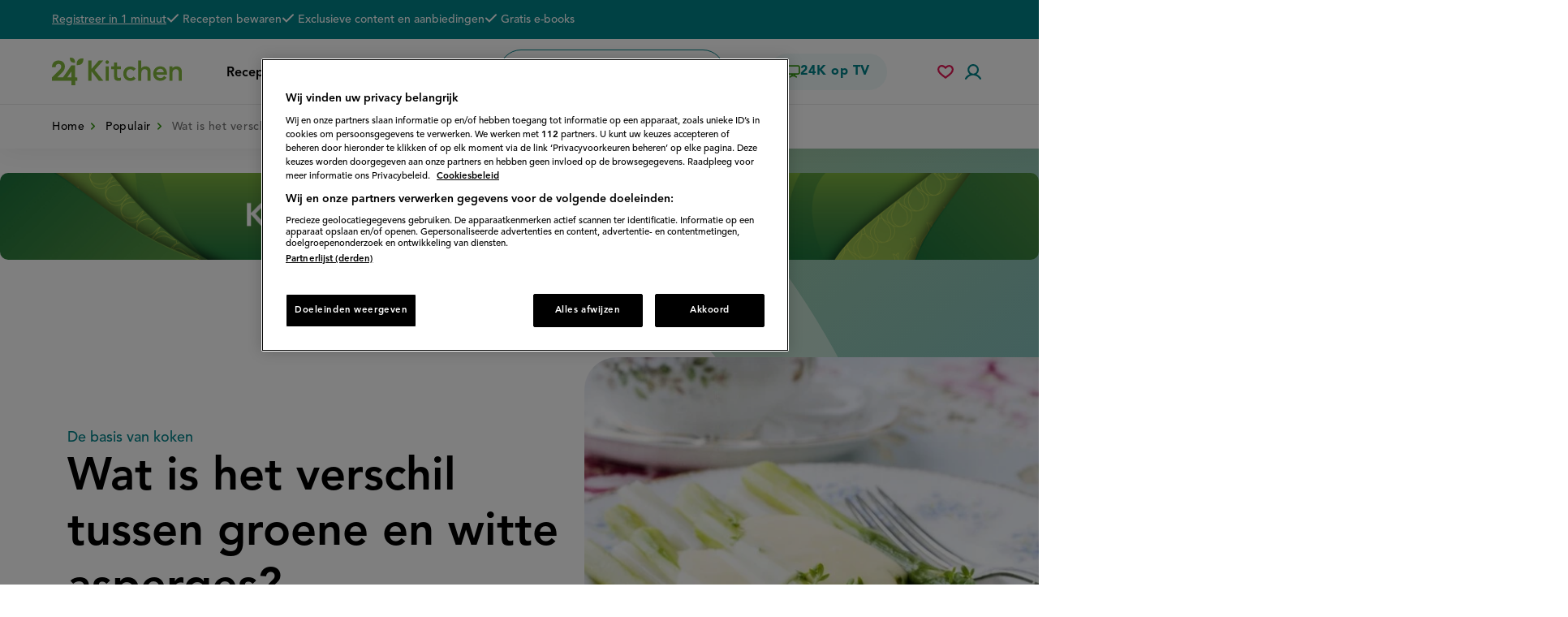

--- FILE ---
content_type: text/html; charset=UTF-8
request_url: https://www.24kitchen.nl/populair/wat-het-verschil-tussen-groene-en-witte-asperges
body_size: 44855
content:
<!DOCTYPE html>
<html lang="nl" dir="ltr" prefix="og: https://ogp.me/ns#">
  <head>
    <script>document.documentElement.className += ' js';</script>
          <!-- OneTrust Cookies Consent Notice start -->
      <script src="https://cdn.cookielaw.org/scripttemplates/otSDKStub.js" type="text/javascript" charset="UTF-8" data-language="nl" data-domain-script="0b83ed86-6650-4d98-abd8-7126c95b0309"></script>
      <script type="text/javascript">
        function OptanonWrapper() { window.dataLayer.push( { event: 'OneTrustGroupsUpdated' } ) }
      </script>
      <!-- OneTrust Cookies Consent Notice end -->
        <meta charset="utf-8" />
<script async src="https://advertising-cdn.dpgmedia.cloud/web-advertising/17/4/1/advert-xandr.js" type="application/javascript"></script><script async data-advert-src="https://adsdk.microsoft.com/ast/ast.js" data-advert-vendors="32"></script><script async data-advert-src="https://cdn.brandmetrics.com/survey/script/49a6c74cccf946bba314568b509cf451.js" data-advert-vendors="422"></script><script async data-advert-src="https://scdn.cxense.com/cx.js" data-advert-purposes="3,4" data-advert-vendors="412"></script><script async src="https://cdn.optoutadvertising.com/script/ootag.v2.min.js"></script><style>[data-advert-slot-state]>[id$=-videoWrapper]{width:100%}[data-advert-slot-state]>[id$=-videoWrapper] iframe[id^=pp-iframe-]{display:block}</style><script async src="https://advertising-cdn.dpgmedia.cloud/web-advertising/prebid.js"></script><script async src="https://advertising-cdn.dpgmedia.cloud/header-bidding/prod/24kitchen/7f01d8aa0287ef42742d5dfc46079f5f1c88a88f.js"></script><script async src="https://advertising-cdn.dpgmedia.cloud/native-templates/prod/24kitchen/templates.js"></script><script async src="https://advertising-cdn.dpgmedia.cloud/native-renderer/main.js"></script><script type="application/javascript">(function(){if(document.currentScript){document.currentScript.remove()}if("undefined"==typeof performance.mark){performance.mark=function(){}}performance.mark("advert - inline-script - start");function b(settings){const a=window.innerWidth,b=settings.xandr.breakpoints;return Object.keys(b).reduce((c,d)=>{if(b[d]<=a){if(null===c||b[d]>b[c]){c=d}}return c},null)}function c(a,c,settings,d){const e=b(settings),f=d.placeholderSizes&&d.placeholderSizes[a],g=f&&(f[e]||f.default);if(g){const b=document.getElementById(c||a);if(b){const c=d.permanentPlaceholders&&d.permanentPlaceholders[a],f=c&&(!0===c||c[e]||c.default);b.setAttribute("data-advert-placeholder-collapses",(!f).toString());b.setAttribute("data-advert-placeholder-size",g.join("x"));b.style["min-height"]=`${g[1]}px`}}}function d(a){if(a.node&&"true"===a.node.getAttribute("data-advert-placeholder-collapses")){a.node.style["min-height"]=null}}window.advert=window.advert||{};window.advert.cmd=window.advert.cmd||[];function e(settings,a){f(settings);window.getAdvertSlotByName=a=>{return window.advert.getSlot(a)};window.getAdvertSlotById=a=>{return window.advert.getSlot(window.advert.getSlotNameFromMapping(a))};window.loadAdvertSlot=(b,d)=>{return new Promise((e,f)=>{c(b,d,settings,a);window.advert.cmd.push(["loaded",()=>{window.advert.loadSlot(b,d).then(e).catch(f)}])})};}function f(settings){window.advert.cmd.push(()=>{window.advert.pubsub.subscribe("slot.rendered",d);settings.prebid.caching.getConfig=()=>window.__advertPrebidConfig;window.advert.init(settings)})}window.loadAdvertSettings=(settings,a)=>{if(!settings){console.error("[ADVERT] Trying to load without settings",settings);return}e(settings,a)};performance.mark("advert - inline-script - end")})();</script><style>[data-advert-slot-state]{display:-webkit-box;display:-ms-flexbox;display:flex;-webkit-box-align:center;-ms-flex-align:center;align-items:center;-webkit-box-pack:center;-ms-flex-pack:center;justify-content:center}
[data-advert-slot-empty]:not([data-advert-placeholder-collapses=false]),[data-advert-slot-state=created]:not([data-advert-placeholder-collapses=false]){display:none}</style><script type="application/javascript">(function(settings,a,b){if(document.currentScript){document.currentScript.remove()}performance.mark("advert - load-settings - start");if(!window.loadAdvertSettings){console.error("[ADVERT] Tried to load advert settings before main initialisation.");return}window.loadAdvertSettings(settings,a);performance.mark("advert - load-settings - end")})({"xandr":{"memberId":7463,"disablePSA":true,"enableSafeFrame":false,"breakpoints":{"small":0,"medium":768,"large":1024,"xlarge":1370},"targeting":{"pag":"detail","gamAdUnit":"24kitchen-nl","cat":["populair.wat-het-verschil-tussen-groene-en-witte-asperges","populair","wat-het-verschil-tussen-groene-en-witte-asperges"],"cid":"24067","bsuit":"NApplic","channel":["food-drink","lifestyle"],"pub":["ppn","24kitchen"],"env":{"small":["web","mweb"],"medium":["web"],"large":["web"],"xlarge":["web"]}},"slots":[{"name":"h1-detail","placement":{"small":"24kitchen_wsc_other_detail_h1","medium":"24kitchen_wmc_other_detail_h1","large":"24kitchen_wmc_other_detail_h1","xlarge":"24kitchen_wmc_other_detail_h1"},"sizeMapping":"h1-detail","lazyLoad":true,"preload":{"default":false,"medium":true,"large":true,"xlarge":true},"supportedAdServers":["optOut","xandr"],"targeting":{"pos":"h1","slot":"h1-detail"}},{"name":"r1-detail","placement":{"small":"24kitchen_wsc_other_detail_r1","medium":"24kitchen_wmc_other_detail_r1","large":"24kitchen_wmc_other_detail_r1","xlarge":"24kitchen_wmc_other_detail_r1"},"sizeMapping":"r1-detail","lazyLoad":true,"refreshSettings":{"modes":["time"],"enabled":{"large":true,"xlarge":true},"fixedHeight":true,"timeSettings":{"delay":30000}},"preload":{"default":false,"small":true},"supportedAdServers":["optOut","xandr"],"targeting":{"pos":"r1","product":{"small":["seamless-image","seamless-image-shop","seamless-video","seamless-video-shop","seamless-carousel","seamless-carousel-shop","seamless-collection-image","seamless-collection-video","seamless-image-multi","seamless-video-multi","native-post","branded-content"],"large":["seamless-image-multi","seamless-video-multi"],"xlarge":["seamless-image-multi","seamless-video-multi"]},"slot":"r1-detail"}},{"name":"v1-detail","placement":{"small":"24kitchen_wsc_other_detail_v1","medium":"24kitchen_wmc_other_detail_v1","large":"24kitchen_wmc_other_detail_v1","xlarge":"24kitchen_wmc_other_detail_v1"},"sizeMapping":"v1-detail","lazyLoad":true,"preload":{"default":false,"large":true,"xlarge":true},"targeting":{"pos":"v1","slot":"v1-detail"}}],"sizeMapping":{"h1-detail":{"large":[[728,90],[970,250],[1800,200]],"xlarge":[[728,90],[970,250],[1800,200]],"medium":[[728,90]]},"r1-detail":{"small":[[320,50],[320,100],[300,250],[320,240],[320,250],[320,480]],"medium":[[1,1],[300,250]],"large":[[300,250],[336,280],[300,600],[120,600],[160,600]],"xlarge":[[300,250],[336,280],[300,600],[120,600],[160,600]]},"v1-detail":{"large":[[120,600],[160,600]],"xlarge":[[120,600],[160,600]]}},"lazyLoadThreshold":{"small":300,"default":800},"multiPositions":[],"slotNameMappings":{"top--1":{"small":"r1-detail","default":null,"medium":"h1-detail","large":"h1-detail","xlarge":"h1-detail"},"sky--1":{"large":"v1-detail","default":null,"xlarge":"v1-detail"}},"features":{"optOut":true,"brandMetrics":true,"experiments":false,"snowplow":false,"privacy":true,"cxense":true,"dmoi":true},"dmoi":{"apiKey":"e2wuTmOEm7Rmgh5G0jwCG6GhKOqJta1hW7QfNP77","rdmoiSource":"rdpgmedia.nl","source":"dpgmedia.nl"},"cxense":{"pageViewEvent":true,"includeLibrary":true},"optOut":{"publisher":102,"slots":{"h1-detail":"24kitchen.nl_detail_h1","r1-detail":"24kitchen.nl_detail_r1"},"onlyNoConsent":true},"nativeTemplates":{"renderConfig":{"variables":{},"fallbackTemplate":"native-post","callToActionDefaultText":"meer info","tracking":{"enabledEvents":["slideImpressions","slideClicks","leadformImpression","leadformClose","leadformCancel","leadformSubmit","leadformSubmitFailure","leadformClickout"]}},"feedContext":{"profile":"24kitchen","navigation":"populair,wat-het-verschil-tussen-groene-en-witte-asperges"}},"conditionalConfigurations":[{"conditions":[[{"field":"fraction","comparer":"lte","value":0.07}]],"config":[{"kind":"N","path":["nativeTemplates","renderConfig","tracking","attentionMeasurement"],"rhs":{"allowedProducts":["seamless-carousel","seamless-carousel-shop","seamless-collection-image","seamless-collection-video","seamless-image","seamless-image-shop","seamless-image-mini","seamless-image-multi","seamless-video-multi","seamless-video","seamless-video-shop","carousel-template"],"ctxId":"37122525","enabled":true,"plcId":"20251601004","cmpId":"16082025"}}]}]},"prebid":{"caching":{"maxIterations":4},"additionalConfig":{"currency":{"rates":{"USD":{"EUR":0.8608}}}}},"debugInfo":{"generationDateTime":"2026-01-17T10:56:36.472Z","profile":"24kitchen","version":"241","stage":"prod"}},{"placeholderSizes":{"top--1":{},"sky--1":{}}},[]);</script><script>var dataLayer = window.dataLayer = window.dataLayer || []; dataLayer.push({ 'loggedIn': false });</script>
<style>/* @see https://github.com/aFarkas/lazysizes#broken-image-symbol */.js img.lazyload:not([src]) { visibility: hidden; }/* @see https://github.com/aFarkas/lazysizes#automatically-setting-the-sizes-attribute */.js img.lazyloaded[data-sizes=auto] { display: block; width: 100%; }</style>
<meta name="description" content="Wat het verschil tussen groene en witte asperges is?" />
<link rel="canonical" href="https://www.24kitchen.nl/populair/wat-het-verschil-tussen-groene-en-witte-asperges" />
<meta name="google" content="rjM38ZqFvICpsIYwY2FU4a9bVQ18VX-vhISypjV_wgs" />
<meta property="og:site_name" content="24Kitchen" />
<meta property="og:type" content="article" />
<meta property="og:url" content="https://www.24kitchen.nl/node/24067" />
<meta property="og:title" content="Wat is het verschil tussen groene en witte asperges?" />
<meta property="og:description" content="Wat het verschil tussen groene en witte asperges is?" />
<meta property="og:image" content="https://www.24kitchen.nl/files/styles/social_media_share/public/2018-05/shutterstock_466004375.jpg?itok=Qu8mmmk7" />
<meta name="twitter:card" content="summary_large_image" />
<meta name="twitter:image" content="https://www.24kitchen.nl/files/styles/social_media_share/public/2018-05/shutterstock_466004375.jpg?itok=Qu8mmmk7" />
<meta name="msvalidate.01" content="3EF8046B329C34A651B4960C7F6AAEBC" />
<meta name="Generator" content="Drupal 10 (https://www.drupal.org)" />
<meta name="MobileOptimized" content="width" />
<meta name="HandheldFriendly" content="true" />
<meta name="viewport" content="width=device-width, initial-scale=1.0" />
<script type="application/ld+json">{
    "@context": "https://schema.org",
    "@graph": [
        {
            "@type": "Article",
            "headline": "Wat is het verschil tussen groene en witte asperges?",
            "description": "Wat het verschil tussen groene en witte asperges is?",
            "image": {
                "@type": "ImageObject",
                "url": "https://www.24kitchen.nl/files/styles/social_media_share/public/2018-05/shutterstock_466004375.jpg?itok=Qu8mmmk7",
                "width": "1024",
                "height": "683"
            },
            "author": {
                "@type": "Organization",
                "@id": "https://www.24kitchen.nl",
                "name": "24Kitchen",
                "url": "https://www.24kitchen.nl"
            },
            "publisher": {
                "@type": "Organization",
                "@id": "https://www.24kitchen.nl",
                "name": "24Kitchen",
                "url": "https://www.24kitchen.nl"
            }
        },
        {
            "@type": "WebPage",
            "breadcrumb": {
                "@type": "BreadcrumbList",
                "itemListElement": [
                    {
                        "@type": "ListItem",
                        "position": 1,
                        "name": "Home",
                        "item": "https://www.24kitchen.nl/"
                    },
                    {
                        "@type": "ListItem",
                        "position": 2,
                        "name": "Populair",
                        "item": "https://www.24kitchen.nl/populair"
                    }
                ]
            }
        },
        {
            "publisher": {
                "@type": "Organization",
                "@id": "https://www.24kitchen.nl",
                "name": "24Kitchen",
                "url": "https://www.24kitchen.nl",
                "logo": {
                    "@type": "ImageObject",
                    "url": "https://www.24kitchen.nl//themes/kitchen/24k-logo.png",
                    "width": "54",
                    "height": "60"
                }
            }
        }
    ]
}</script>

    <title>Wat is het verschil tussen groene en witte asperges? - 24Kitchen</title>
    <link rel="stylesheet" media="all" href="/files/css/css_lUFNpTDV_mDGz61n2g-GhZW2rLVhOjMg-Y5rvX1VRjg.css?delta=0&amp;language=nl&amp;theme=kitchen&amp;include=[base64]" />
<link rel="stylesheet" media="all" href="/files/css/css_c_NAtotvXhy8J1PL-t7iFFvwdr9-07TRG9WGz2qrGzc.css?delta=1&amp;language=nl&amp;theme=kitchen&amp;include=[base64]" />
<link rel="stylesheet" media="print" href="/files/css/css_GzjnI5tAzQovxiO12LpTeWIdPUa2T3r3V_4JiMhsHt4.css?delta=2&amp;language=nl&amp;theme=kitchen&amp;include=[base64]" />

    <script>
      var dfp = dfp || {};
      dfp.cmd = dfp.cmd || [];
    </script>
    <script type="application/json" data-drupal-selector="drupal-settings-json">{"path":{"baseUrl":"\/","pathPrefix":"","currentPath":"node\/24067","currentPathIsAdmin":false,"isFront":false,"currentLanguage":"nl"},"pluralDelimiter":"\u0003","suppressDeprecationErrors":true,"ajaxPageState":{"libraries":"[base64]","theme":"kitchen","theme_token":null},"ajaxTrustedUrl":{"form_action_p_pvdeGsVG5zNF_XLGPTvYSKCf43t8qZYSwcfZl2uzM":true,"\/populair\/wat-het-verschil-tussen-groene-en-witte-asperges?ajax_form=1":true},"gtag":{"tagId":"","consentMode":false,"otherIds":[],"events":[],"additionalConfigInfo":[]},"gtm":{"tagId":null,"settings":{"data_layer":"dataLayer","include_classes":false,"allowlist_classes":"google\nnonGooglePixels\nnonGoogleScripts\nnonGoogleIframes","blocklist_classes":"customScripts\ncustomPixels","include_environment":false,"environment_id":"","environment_token":""},"tagIds":["GTM-PGZV27"]},"fac":{"search":{"id":"search","jsonFilesPath":"\/files\/fac-json\/search\/nl\/pgNbkAkyP1QZA5FkiieD7rO6oZZH1SuSojScQPyI4QA\/","inputSelectors":"input.form-search","keyMinLength":1,"keyMaxLength":15,"breakpoint":0,"emptyResult":"","allResultsLink":false,"allResultsLinkThreshold":0,"highlightingEnabled":false,"resultLocation":""}},"kitchen_comscore":{"is_homepage":0,"is_loggedin":0,"c2":"11464450","c1":"2","ns_site":"total"},"lazy":{"lazysizes":{"lazyClass":"lazyload","loadedClass":"lazyloaded","loadingClass":"lazyloading","preloadClass":"lazypreload","errorClass":"lazyerror","autosizesClass":"lazyautosizes","srcAttr":"data-src","srcsetAttr":"data-srcset","sizesAttr":"data-sizes","minSize":40,"customMedia":[],"init":true,"expFactor":1.5,"hFac":0.8,"loadMode":2,"loadHidden":true,"ricTimeout":100,"throttleDelay":125,"plugins":[]},"placeholderSrc":"data:image\/gif;base64,R0lGODlhAQABAAAAACH5BAEKAAEALAAAAAABAAEAAAICTAEAOw==","preferNative":false,"minified":true,"libraryPath":"\/libraries\/lazysizes"},"ajax":{"edit-actions-submit":{"callback":"::submitAjaxForm","event":"click","effect":"fade","speed":500,"progress":{"type":"throbber","message":""},"disable-refocus":true,"url":"\/populair\/wat-het-verschil-tussen-groene-en-witte-asperges?ajax_form=1","httpMethod":"POST","dialogType":"ajax","submit":{"_triggering_element_name":"op","_triggering_element_value":"Aanmelden"}}},"user":{"uid":0,"permissionsHash":"d77d8b84a712ea9dce29a406d699308796bfe8b6b1305825dc0739668f87b6bd"}}</script>
<script src="/core/misc/drupalSettingsLoader.js?v=10.5.8"></script>
<script src="/modules/contrib/google_tag/js/gtag.js?t8qu7k"></script>
<script src="/modules/contrib/google_tag/js/gtm.js?t8qu7k"></script>
<script src="/modules/custom/kitchen_base/js/pushnotifications-init.js?t8qu7k"></script>
<script src="https://clientcdn.pushengage.com/core/f5c2ed902d8170a2b822eb0417d8de71.js" async></script>
<script src="https://cdn.jwplayer.com/libraries/ge8GbFlD.js"></script>

      <link rel="apple-touch-icon" sizes="180x180" href="/themes/kitchen/assets/favicon/apple-touch-icon.png">
      <link rel="icon" type="image/png" sizes="32x32" href="/themes/kitchen/assets/favicon/favicon-32x32.png">
      <link rel="icon" type="image/png" sizes="16x16" href="/themes/kitchen/assets/favicon/favicon-16x16.png">
      <link rel="manifest" href="/themes/kitchen/assets/favicon/site.webmanifest">
      <link rel="mask-icon" href="/themes/kitchen/assets/favicon/safari-pinned-tab.svg" color="#72a037">
      <link rel="shortcut icon" href="/themes/kitchen/assets/favicon/favicon.ico">
      <meta name="msapplication-TileColor" content="#72a037">
      <meta name="msapplication-config" content="/themes/kitchen/assets/favicon/browserconfig.xml">
      <meta name="theme-color" content="#ffffff">
      
  </head>
  <body class="user-anonymous path-node path-not-front page-node-type-article">
        <a href="#main-content" class="visually-hidden focusable skip-link">
      Overslaan en naar de inhoud gaan
    </a>
    <noscript><iframe src="https://www.googletagmanager.com/ns.html?id=GTM-PGZV27"
                  height="0" width="0" style="display:none;visibility:hidden"></iframe></noscript>

      <div class="dialog-off-canvas-main-canvas" data-off-canvas-main-canvas>
      <div class="page">
        <header class="header clearfix">
              <div class="region region-header">
    <div class="region-inner region-header-inner">

            
                  <div class="header__top">
        <div class="inner page-container">
          
<div id="block-usp" class="block-bundle-usp block block-block-content block-block-content4c1d3239-7902-4fcd-9de3-ad4f6c3a6c6d">

    
          
            
          <div class="action subtitle-xs">
      
            <div class="field field--name-link field--type-link field--label-hidden field__item"><a href="/user/register/step1">Registreer in 1 minuut</a></div>
      
    </div>

    <h2 class="subtitle-xs text visually-hidden">De voordelen van een 24K account</h2>

    <div class="subtitle-xs">
      
<ul class="list--with-checks list--as-row">
      <li class="field field--name-field-usp field--type-string field--label-hidden field__item">
      <span class="icon icon--check"><span class="svg-use--wrapper svg-use--wrapper--check wrapper--check" aria-hidden="true">
        <svg focusable="false" class="svg-use svg-use--check svg--check" role="img" width="16" height="11" xmlns:xlink="http://www.w3.org/1999/xlink">
          <use xlink:href="#check"></use>
        </svg>
      </span></span>
      <span class="text">Recepten bewaren</span>
    </li>
      <li class="field field--name-field-usp field--type-string field--label-hidden field__item">
      <span class="icon icon--check"><span class="svg-use--wrapper svg-use--wrapper--check wrapper--check" aria-hidden="true">
        <svg focusable="false" class="svg-use svg-use--check svg--check" role="img" width="16" height="11" xmlns:xlink="http://www.w3.org/1999/xlink">
          <use xlink:href="#check"></use>
        </svg>
      </span></span>
      <span class="text">Exclusieve content en aanbiedingen</span>
    </li>
      <li class="field field--name-field-usp field--type-string field--label-hidden field__item">
      <span class="icon icon--check"><span class="svg-use--wrapper svg-use--wrapper--check wrapper--check" aria-hidden="true">
        <svg focusable="false" class="svg-use svg-use--check svg--check" role="img" width="16" height="11" xmlns:xlink="http://www.w3.org/1999/xlink">
          <use xlink:href="#check"></use>
        </svg>
      </span></span>
      <span class="text">Gratis e-books</span>
    </li>
  </ul>

    </div>
      
        
</div>

        </div>
      </div>
    
    <div class="header__main">
      <div class="inner page-container">
        
        
<div id="block-brandingvandewebsite" class="block block-system block-system-branding-block">

    
          
            
            <a href="/" rel="home" class="site-logo">
      <img src="/themes/kitchen/assets/images/logo.svg" alt="24Kitchen homepage" width="320" height="68" />
    </a>
          
        
</div>

        



<nav id="block-hoofdnavigatie" class="block block-menu navigation menu--main" aria-label="Primair">

    
        
        

          <button class="button-menu">
        <span class="icon">
<svg class="svg-icon-burger" xmlns="http://www.w3.org/2000/svg" width="24" height="24" viewBox="0 0 24 24">
  <style type="text/css">
    .svg-icon-burger {
      overflow: visible;
    }
    .svg-icon-burger line {
      fill: none;
      stroke: currentColor;
      stroke-width: 2;
      transform-origin: center;
      transition: all 0.2s ease;
    }
    .svg-icon-burger line.line-3 {
      transform: rotate(0deg) rotateY(35deg) translate(-2.5px, 0px);
    }
    .open .svg-icon-burger line.line-1 {
      <!-- 7 is the difference in y-position of two lines -->
      transform: rotate(-45deg) translate(0px, 7px);
    }
    .open .svg-icon-burger line.line-2 {
      transform: rotateY(90deg);
    }
    .open .svg-icon-burger line.line-3 {
      <!-- 7 is the difference in y-position of two lines -->
      transform: rotate(45deg) rotateY(0deg) translate(0px, -7px);
    }
  </style>

  <g class="lines">
    <line class="line-1" x1="0" y1="5" x2="24" y2="5"/>
    <line class="line-2" x1="0" y1="12" x2="24" y2="12"/>
    <line class="line-3" x1="0" y1="19" x2="24" y2="19"/>
  </g>
</svg>
</span>
        <span class="text visually-hidden">Menu</span>
      </button>
    
    
              

    
  <ul data-region="header" class="menu menu-depth--1">
                  
        <li class="menu-item">
          
          <div class="menu-item--actions">
                        <a href="/recepten" class="heading-xxxs no-spacing--bottom" data-drupal-link-system-path="recepten">                              Recepten
                          </a>

                      </div>

                  </li>
                      
        <li class="menu-item">
          
          <div class="menu-item--actions">
                        <a href="/populair" class="heading-xxxs no-spacing--bottom" data-drupal-link-system-path="populair">                              Populair
                          </a>

                      </div>

                  </li>
                      
        <li class="menu-item menu-item--expanded">
          
          <div class="menu-item--actions">
                        <a href="/thema" title="Recepten in alle thema&#039;s" class="heading-xxxs no-spacing--bottom" data-drupal-link-system-path="node/26110">                              Thema&#039;s
                          </a>

                                                            <button class="sub-menu-toggler">
                    <span class="visually-hidden">Submenu Thema&#039;s</span>
                    <span class="svg-use--wrapper svg-use--wrapper--chevron-down wrapper--chevron-down" aria-hidden="true">
        <svg focusable="false" class="svg-use svg-use--chevron-down svg--chevron-down" role="img" width="0.875em" height="0.5em" xmlns:xlink="http://www.w3.org/1999/xlink">
          <use xlink:href="#chevron-down"></use>
        </svg>
      </span>
                  </button>
                                                    </div>

                                                
  
  <div class="menu_link_content menu-link-contentmain view-mode-default menu-dropdown menu-dropdown-0 menu-type-default">
    
                        <button class="sub-menu-closer">
          <span class="icon">
            <span class="svg-use--wrapper svg-use--wrapper--chevron-down wrapper--chevron-down" aria-hidden="true">
        <svg focusable="false" class="svg-use svg-use--chevron-down svg--chevron-down" role="img" width="0.875em" height="0.5em" xmlns:xlink="http://www.w3.org/1999/xlink">
          <use xlink:href="#chevron-down"></use>
        </svg>
      </span>
          </span>
          <span class="text display-s text--uppercase no-spacing--bottom">
            <span class="visually-hidden">Sluit submenu</span>
            Thema&#039;s
          </span>
          <span class="dummy"></span>
        </button>
      
      
    
  <ul class="menu menu-depth--2">
                  
        <li class="menu-item">
          
          <div class="menu-item--actions">
                        <a href="/thema/airfryer-recepten" class="display-m no-spacing--bottom" data-drupal-link-system-path="node/30419">                              1. Airfryer-recepten
                          </a>

                      </div>

                  </li>
                      
        <li class="menu-item">
          
          <div class="menu-item--actions">
                        <a href="/thema/makkelijke-recepten" class="display-m no-spacing--bottom" data-drupal-link-system-path="node/26200">                              2. Makkelijke recepten
                          </a>

                      </div>

                  </li>
                      
        <li class="menu-item">
          
          <div class="menu-item--actions">
                        <a href="/thema/lasagne-recept" class="display-m no-spacing--bottom" data-drupal-link-system-path="node/26692">                              3. Lasagne-recepten
                          </a>

                      </div>

                  </li>
                      
        <li class="menu-item">
          
          <div class="menu-item--actions">
                        <a href="/thema/spitskool-recepten" class="display-m no-spacing--bottom" data-drupal-link-system-path="node/28447">                              4. Spitskool-recepten
                          </a>

                      </div>

                  </li>
                      
        <li class="menu-item">
          
          <div class="menu-item--actions">
                        <a href="/thema/traybake" class="display-m no-spacing--bottom" data-drupal-link-system-path="node/32501">                              5. Traybake-recepten
                          </a>

                      </div>

                  </li>
                      
        <li class="menu-item">
          
          <div class="menu-item--actions">
                        <a href="/thema/kip-recepten" class="display-m no-spacing--bottom" data-drupal-link-system-path="node/31467">                              6. Kip-recepten
                          </a>

                      </div>

                  </li>
          </ul>




            </div>



                              </li>
          </ul>


    
        
</nav>



        

<div id="block-sitesearchform" class="block block-kitchen-search block-kitchen-site-search">
  
  <div role="search" class="site-search" id="site-search"></div>
</div>

        <a href="/tv" class="heading-xxxs btn btn--tertiary btn--with-spacing for-desktop">
          <span class="icon icon--tv"><span class="svg-use--wrapper svg-use--wrapper--tv wrapper--tv" aria-hidden="true">
        <svg focusable="false" class="svg-use svg-use--tv svg--tv" role="img" width="1.7rem" height="1.79rem" xmlns:xlink="http://www.w3.org/1999/xlink">
          <use xlink:href="#tv"></use>
        </svg>
      </span></span>
          <span class="text">24K op TV</span>
        </a>

        <div class="icon-elements for-mobile">
            <div class="user-saved-recipes component--in-header-with-overlay">
    
    <button class="clickable--header-icon toggle--with-icon-in-header toggle-favorite-log-in">
      <span class="visually-hidden">Mijn bewaarde recepten</span>
      <span class="icon icon--heart"><span class="svg-use--wrapper svg-use--wrapper--heart-stroke wrapper--heart-stroke" aria-hidden="true">
        <svg focusable="false" class="svg-use svg-use--heart-stroke svg--heart-stroke" role="img" width="20" height="17" xmlns:xlink="http://www.w3.org/1999/xlink">
          <use xlink:href="#heart-stroke"></use>
        </svg>
      </span></span>
    </button>
    

<nav class="menu--saved-recipes menu--with-header-overlay block-bundle-anonymous_saved_recipes_menu block block-block-content block-block-content88c23c5c-49f3-459b-b2ba-fb30e5ea4f80" aria-label="Account">

      <div class="block--inner">
    
          
              <h2 class="heading display-m text--centered text--uppercase block-title">Bewaarde recepten</h2>
            
              <div class="text--centered">
          <span class="leafs-divider hide-in-print"><span class="leaves"></span></span>
          <div class="text-xs">
            
            <div class="clearfix text-formatted field field--name-body field--type-text-with-summary field--label-hidden field__item"><p>Met een account kan je recepten bewaren bij je favorieten. <a href="/user/login">Log in</a> om bewaarde recepten te bekijken of <a href="/user/register/step1">maak een account aan</a>.</p></div>
      
          </div>
          <div class="actions">
            <ul class="action-links">
              <li>
                <a class="btn--quartary btn--with-spacing" href="/user/login?destination=/populair/wat-het-verschil-tussen-groene-en-witte-asperges">
                  <span class="text text-xs">Inloggen</span>
                  <span
                    class="icon icon--chevron"><span class="svg-use--wrapper svg-use--wrapper--chevron-right wrapper--chevron-right" aria-hidden="true">
        <svg focusable="false" class="svg-use svg-use--chevron-right svg--chevron-right" role="img" width=".35em" height=".667em" xmlns:xlink="http://www.w3.org/1999/xlink">
          <use xlink:href="#chevron-right"></use>
        </svg>
      </span></span>
                </a>
              </li>
              <li>
                <a class="lnk--with-chevron text-xs" href="/user/register/step1">
                  <span class="text">Account aanmaken</span>
                  <span
                    class="icon icon--chevron"><span class="svg-use--wrapper svg-use--wrapper--chevron-right wrapper--chevron-right" aria-hidden="true">
        <svg focusable="false" class="svg-use svg-use--chevron-right svg--chevron-right" role="img" width=".35em" height=".667em" xmlns:xlink="http://www.w3.org/1999/xlink">
          <use xlink:href="#chevron-right"></use>
        </svg>
      </span></span>
                </a>
              </li>
            </ul>
          </div>
        </div>
          
          </div>
  
</nav>

  </div>

          <div class="component--in-header-with-overlay">
            
<div id="block-usericon-m" class="block block-kitchen-user block-kitchen-user-icon">

    
          
            
                      <button class="toggle-user-form clickable--header-icon toggle--with-icon-in-header user-icon">
          <span class="visually-hidden">
            Accountmenu          </span>
          <span class="icon">
            <span class="svg-use--wrapper svg-use--wrapper--user wrapper--user" aria-hidden="true">
        <svg focusable="false" class="svg-use svg-use--user svg--user" role="img" width="20" height="19" xmlns:xlink="http://www.w3.org/1999/xlink">
          <use xlink:href="#user"></use>
        </svg>
      </span>
          </span>
        </button>
          
        
</div>

            
            

<nav class="menu--account menu--account--anonymous menu--with-header-overlay block-bundle-anonymous_user_menu block block-block-content block-block-content5415d1b0-0ac3-40e0-9d1c-f77bf5354f2f" aria-label="Account">

      <div class="block--inner">
    
          
              <h2 class="heading display-m text--centered text--uppercase block-title">Mijn 24Kitchen</h2>
            
              <ul class="menu text--centered">
          <li class="menu-item menu-item--registration">
            <div class="menu-item__inner">
              <span class="leafs-divider hide-in-print"><span class="leaves"></span></span>
                              <h3 class="title text-m">Account aanmaken</h3>
                                            <div class="text-xs">
            <div class="clearfix text-formatted field field--name-field-registration-text field--type-text-long field--label-hidden field__item"><p>Direct profiteren van de <a href="/node/37038/">voordelen van een account</a>? Meldt je aan in 3 eenvoudige stappen.</p></div>
      </div>
                            <div class="actions actions--registration">
                <a class="lnk--with-chevron text-xs" href="/user/register/step1">
                  <span class="text">Registreren</span>
                  <span
                    class="icon icon--chevron"><span class="svg-use--wrapper svg-use--wrapper--chevron-right wrapper--chevron-right" aria-hidden="true">
        <svg focusable="false" class="svg-use svg-use--chevron-right svg--chevron-right" role="img" width=".35em" height=".667em" xmlns:xlink="http://www.w3.org/1999/xlink">
          <use xlink:href="#chevron-right"></use>
        </svg>
      </span></span>
                </a>
              </div>
            </div>
          </li>
          <li class="menu-item menu-item--login">
            <div class="menu-item__inner">
              <span class="leafs-divider hide-in-print"><span class="leaves"></span></span>
                              <h3 class="title text-m">Inloggen</h3>
                                            <div class="text-xs">
            <div class="clearfix text-formatted field field--name-field-login-text field--type-text-long field--label-hidden field__item"><p>Log in om jouw bewaarde recepten en je persoonlijk weekmenu te bekijken.</p></div>
      </div>
                            <div class="actions actions--login">
                <a class="btn--quartary btn--with-spacing" href="/user/login?destination=/populair/wat-het-verschil-tussen-groene-en-witte-asperges">
                  <span class="text text-xs">Log in</span>
                  <span
                    class="icon icon--chevron"><span class="svg-use--wrapper svg-use--wrapper--chevron-right wrapper--chevron-right" aria-hidden="true">
        <svg focusable="false" class="svg-use svg-use--chevron-right svg--chevron-right" role="img" width=".35em" height=".667em" xmlns:xlink="http://www.w3.org/1999/xlink">
          <use xlink:href="#chevron-right"></use>
        </svg>
      </span></span>
                </a>
              </div>
            </div>
          </li>
        </ul>
        

          
          </div>
  
</nav>

          </div>
        </div>

        <div class="icon-elements for-desktop">
            <div class="user-saved-recipes component--in-header-with-overlay">
    
    <button class="clickable--header-icon toggle--with-icon-in-header toggle-favorite-log-in">
      <span class="visually-hidden">Mijn bewaarde recepten</span>
      <span class="icon icon--heart"><span class="svg-use--wrapper svg-use--wrapper--heart-stroke wrapper--heart-stroke" aria-hidden="true">
        <svg focusable="false" class="svg-use svg-use--heart-stroke svg--heart-stroke" role="img" width="20" height="17" xmlns:xlink="http://www.w3.org/1999/xlink">
          <use xlink:href="#heart-stroke"></use>
        </svg>
      </span></span>
    </button>
    

<nav class="menu--saved-recipes menu--with-header-overlay block-bundle-anonymous_saved_recipes_menu block block-block-content block-block-content88c23c5c-49f3-459b-b2ba-fb30e5ea4f80" aria-label="Account">

      <div class="block--inner">
    
          
              <h2 class="heading display-m text--centered text--uppercase block-title">Bewaarde recepten</h2>
            
              <div class="text--centered">
          <span class="leafs-divider hide-in-print"><span class="leaves"></span></span>
          <div class="text-xs">
            
            <div class="clearfix text-formatted field field--name-body field--type-text-with-summary field--label-hidden field__item"><p>Met een account kan je recepten bewaren bij je favorieten. <a href="/user/login">Log in</a> om bewaarde recepten te bekijken of <a href="/user/register/step1">maak een account aan</a>.</p></div>
      
          </div>
          <div class="actions">
            <ul class="action-links">
              <li>
                <a class="btn--quartary btn--with-spacing" href="/user/login?destination=/populair/wat-het-verschil-tussen-groene-en-witte-asperges">
                  <span class="text text-xs">Inloggen</span>
                  <span
                    class="icon icon--chevron"><span class="svg-use--wrapper svg-use--wrapper--chevron-right wrapper--chevron-right" aria-hidden="true">
        <svg focusable="false" class="svg-use svg-use--chevron-right svg--chevron-right" role="img" width=".35em" height=".667em" xmlns:xlink="http://www.w3.org/1999/xlink">
          <use xlink:href="#chevron-right"></use>
        </svg>
      </span></span>
                </a>
              </li>
              <li>
                <a class="lnk--with-chevron text-xs" href="/user/register/step1">
                  <span class="text">Account aanmaken</span>
                  <span
                    class="icon icon--chevron"><span class="svg-use--wrapper svg-use--wrapper--chevron-right wrapper--chevron-right" aria-hidden="true">
        <svg focusable="false" class="svg-use svg-use--chevron-right svg--chevron-right" role="img" width=".35em" height=".667em" xmlns:xlink="http://www.w3.org/1999/xlink">
          <use xlink:href="#chevron-right"></use>
        </svg>
      </span></span>
                </a>
              </li>
            </ul>
          </div>
        </div>
          
          </div>
  
</nav>

  </div>

          <div class="component--in-header-with-overlay user-nav--desktop">
            
<div id="block-usericon-d" class="block block-kitchen-user block-kitchen-user-icon">

    
          
            
                      <button class="toggle-user-form clickable--header-icon toggle--with-icon-in-header user-icon">
          <span class="visually-hidden">
            Accountmenu          </span>
          <span class="icon">
            <span class="svg-use--wrapper svg-use--wrapper--user wrapper--user" aria-hidden="true">
        <svg focusable="false" class="svg-use svg-use--user svg--user" role="img" width="20" height="19" xmlns:xlink="http://www.w3.org/1999/xlink">
          <use xlink:href="#user"></use>
        </svg>
      </span>
          </span>
        </button>
          
        
</div>

            
            

<nav class="menu--account menu--account--anonymous menu--with-header-overlay block-bundle-anonymous_user_menu block block-block-content block-block-content5415d1b0-0ac3-40e0-9d1c-f77bf5354f2f" aria-label="Account">

      <div class="block--inner">
    
          
              <h2 class="heading display-m text--centered text--uppercase block-title">Mijn 24Kitchen</h2>
            
              <ul class="menu text--centered">
          <li class="menu-item menu-item--registration">
            <div class="menu-item__inner">
              <span class="leafs-divider hide-in-print"><span class="leaves"></span></span>
                              <h3 class="title text-m">Account aanmaken</h3>
                                            <div class="text-xs">
            <div class="clearfix text-formatted field field--name-field-registration-text field--type-text-long field--label-hidden field__item"><p>Direct profiteren van de <a href="/node/37038/">voordelen van een account</a>? Meldt je aan in 3 eenvoudige stappen.</p></div>
      </div>
                            <div class="actions actions--registration">
                <a class="lnk--with-chevron text-xs" href="/user/register/step1">
                  <span class="text">Registreren</span>
                  <span
                    class="icon icon--chevron"><span class="svg-use--wrapper svg-use--wrapper--chevron-right wrapper--chevron-right" aria-hidden="true">
        <svg focusable="false" class="svg-use svg-use--chevron-right svg--chevron-right" role="img" width=".35em" height=".667em" xmlns:xlink="http://www.w3.org/1999/xlink">
          <use xlink:href="#chevron-right"></use>
        </svg>
      </span></span>
                </a>
              </div>
            </div>
          </li>
          <li class="menu-item menu-item--login">
            <div class="menu-item__inner">
              <span class="leafs-divider hide-in-print"><span class="leaves"></span></span>
                              <h3 class="title text-m">Inloggen</h3>
                                            <div class="text-xs">
            <div class="clearfix text-formatted field field--name-field-login-text field--type-text-long field--label-hidden field__item"><p>Log in om jouw bewaarde recepten en je persoonlijk weekmenu te bekijken.</p></div>
      </div>
                            <div class="actions actions--login">
                <a class="btn--quartary btn--with-spacing" href="/user/login?destination=/populair/wat-het-verschil-tussen-groene-en-witte-asperges">
                  <span class="text text-xs">Log in</span>
                  <span
                    class="icon icon--chevron"><span class="svg-use--wrapper svg-use--wrapper--chevron-right wrapper--chevron-right" aria-hidden="true">
        <svg focusable="false" class="svg-use svg-use--chevron-right svg--chevron-right" role="img" width=".35em" height=".667em" xmlns:xlink="http://www.w3.org/1999/xlink">
          <use xlink:href="#chevron-right"></use>
        </svg>
      </span></span>
                </a>
              </div>
            </div>
          </li>
        </ul>
        

          
          </div>
  
</nav>

          </div>
        </div>
      </div>
    </div>

  
            
    </div>
  </div>

    </header>

    <div class="site-wrapper" data-sticky-container>
      <main id="main-content">

        
                    <div class="region region-main-prefix">
    <div class="region-inner region-main-prefix-inner">

            
                  
<div id="block-kruimelpad-2" class="block block-system block-system-breadcrumb-block">

    
          
            
                <nav class="menu--breadcrumb hide-in-print" aria-label="Kruimelpad">
    <ol class="menu page-container">
              <li class="menu-item text-xs" >
                      <a href="/">Home</a>
                                <span class="separator">
              <span class="svg-use--wrapper svg-use--wrapper--chevron-right wrapper--chevron-right" aria-hidden="true">
        <svg focusable="false" class="svg-use svg-use--chevron-right svg--chevron-right" role="img" width="5" height="9" xmlns:xlink="http://www.w3.org/1999/xlink">
          <use xlink:href="#chevron-right"></use>
        </svg>
      </span>
            </span>
                  </li>
              <li class="menu-item text-xs" >
                      <a href="/populair">Populair</a>
                                <span class="separator">
              <span class="svg-use--wrapper svg-use--wrapper--chevron-right wrapper--chevron-right" aria-hidden="true">
        <svg focusable="false" class="svg-use svg-use--chevron-right svg--chevron-right" role="img" width="5" height="9" xmlns:xlink="http://www.w3.org/1999/xlink">
          <use xlink:href="#chevron-right"></use>
        </svg>
      </span>
            </span>
                  </li>
              <li class="menu-item text-xs" aria-current="location">
                      Wat is het verschil tussen groene en witte asperges?
                            </li>
          </ol>
  </nav>


          
        
</div>


  <div  id="block-aankondigingjamieoliver" class="block-bundle-jamie_announcement block block-block-content block-block-content795e4882-2d82-4eb7-a231-31d5c979c6f8">
    
    

          <div class="block-inner full-clickable">
        <span aria-hidden="true" class="background" style="background-color: #FFFFFF;"></span>
        <div class="visual">
          <div class="mobile">  <img loading="lazy" class="no-lazy" src="/files/2026-01/524x240.png" width="524" height="240" alt="24kitchen op tv " />

</div>
          <div class="desktop">  <img loading="lazy" src="/files/2026-01/2880x240.jpg" width="2880" height="240" alt="24kitchen op tv" />

</div>
        </div>

                                                        
        <a href="https://www.24kitchen.nl/tv" class="full-click-link"><span class="visually-hidden">24kitchen op tv</span></a>

      </div>

    
  </div>

        
            
    </div>
  </div>

        
        <div id="top--1" class="ace-top--1">
          <script>    if (typeof window.loadAdvertSlot === "function") {
      window.loadAdvertSlot('top--1', 'top--1');
    }</script>

        </div>

        <div class="banner--sky sticky ace-sky--1" id="sky--1" data-margin-top="90" data-sticky-class="is-sticky">
          <script>    if (typeof window.loadAdvertSlot === "function") {
      window.loadAdvertSlot('sky--1', 'sky--1');
    }</script>

        </div>


                  <div class="grid-container">
              <div class="region region-highlighted">
    <div class="region-inner region-highlighted-inner">

            
                  <div data-drupal-messages-fallback class="hidden"></div>

        
            
    </div>
  </div>

          </div>
        

          <div class="region region-content">
    <div class="region-inner region-content-inner">

            
                  
<div id="block-primary-content" class="block block-system block-system-main-block">

    
          
            
              



<div class="hero--shape hide-in-print"></div>

<h1 class="is-init visually-hidden">Wat is het verschil tussen groene en witte asperges?</h1>

<div data-url="/populair/wat-het-verschil-tussen-groene-en-witte-asperges" class="node node--type-article node--view-mode-full node--article--full">
  <div class="node__header component--content-header-with-shapes-new">
    <div class="textual">
      <div class="textual__inner spacing--large">
        <span class="text-l">
            <div class="field field--name-field-category field--type-entity-reference field--label-hidden field__item">De basis van koken</div>
      </span>
        <span class="heading-xl">Wat is het verschil tussen groene en witte asperges?</span>
        

        <div class="text">
          
            <div class="clearfix text-formatted field field--name-body field--type-text-with-summary field--label-hidden field__item"><p>Wat het verschil tussen groene en witte asperges is? Dat is een beetje een flauwe vraag, want tsja… Dat is natuurlijk de kleur. Maar wat we écht willen weten is: hoe komt dat zo?</p>

<p><em>Lees ook: <a href="https://www.24kitchen.nl/populair/5-slimme-tips-voor-witte-asperges" target="_blank">5 slimme tips voor asperges</a>.</em></p></div>
      
        </div>
      </div>
    </div>

    <div class="visual">
      <div class="hero--visual has-min-order"><div class="media media-image media--type-image media--view-mode-article-header">
  
      
            <div class="field field--name-field-image field--type-image field--label-hidden field__item">    <picture>
                  <source srcset="/files/styles/article_header_large/public/2018-05/shutterstock_466004375.webp?itok=YvtsLf3t 1x" media="all and (min-width: 1440px)" type="image/webp" width="960" height="641"/>
              <source srcset="/files/styles/article_header_large/public/2018-05/shutterstock_466004375.webp?itok=YvtsLf3t 1x" media="all and (min-width: 960px) and (max-width: 1439px)" type="image/webp" width="960" height="641"/>
              <source srcset="/files/styles/article_header_large/public/2018-05/shutterstock_466004375.webp?itok=YvtsLf3t 1x" media="all and (min-width: 768px) and (max-width: 959px)" type="image/webp" width="960" height="641"/>
              <source srcset="/files/styles/article_header_narrow/public/2018-05/shutterstock_466004375.webp?itok=fAC8wlIO 1x" media="all and (min-width: 376px) and (max-width: 767px)" type="image/webp" width="768" height="513"/>
              <source srcset="/files/styles/article_header_small/public/2018-05/shutterstock_466004375.webp?itok=eoOV4zlF 1x" media="all and (max-width: 375px)" type="image/webp" width="375" height="250"/>
              <source srcset="/files/styles/article_header_large/public/2018-05/shutterstock_466004375.jpg?itok=YvtsLf3t 1x" media="all and (min-width: 1440px)" type="image/jpeg" width="960" height="641"/>
              <source srcset="/files/styles/article_header_large/public/2018-05/shutterstock_466004375.jpg?itok=YvtsLf3t 1x" media="all and (min-width: 960px) and (max-width: 1439px)" type="image/jpeg" width="960" height="641"/>
              <source srcset="/files/styles/article_header_large/public/2018-05/shutterstock_466004375.jpg?itok=YvtsLf3t 1x" media="all and (min-width: 768px) and (max-width: 959px)" type="image/jpeg" width="960" height="641"/>
              <source srcset="/files/styles/article_header_narrow/public/2018-05/shutterstock_466004375.jpg?itok=fAC8wlIO 1x" media="all and (min-width: 376px) and (max-width: 767px)" type="image/jpeg" width="768" height="513"/>
              <source srcset="/files/styles/article_header_small/public/2018-05/shutterstock_466004375.jpg?itok=eoOV4zlF 1x" media="all and (max-width: 375px)" type="image/jpeg" width="375" height="250"/>
                  <img loading="eager" width="375" height="250" src="/files/styles/article_header_small/public/2018-05/shutterstock_466004375.jpg?itok=eoOV4zlF" alt="Groene en witte asperges" />

  </picture>

</div>
      
  </div>
</div>
    </div>
  </div>

  <div class="grid-container">
    <div class="node__content has-space-top">
      <div class="main-content hide-locked-content">
        
              <div class="limit-2-col--without-gutter paragraph paragraph--type--text paragraph--view-mode--default paragraph--text--default hide-in-print">
          
            <div class="clearfix text-formatted field field--name-field-text field--type-text-long field--label-hidden field__item"><h2>Hoe dat zo komt</h2><p>Het verschil in kleur zit 'm in de manier waarop de asperges groeien:&nbsp;witte asperges groeien onder de grond en groene asperges boven de grond. Doordat witte asperges onder de grond en onder zwart zeil groeien, zien ze geen zonlicht en verkleuren ze niet. Groene asperges krijgen hun lekkere groene kleurtje door het zonlicht.</p></div>
      
      </div>

            <div class="limit-2-col--without-gutter paragraph paragraph--type--text paragraph--view-mode--default paragraph--text--default hide-in-print">
          
            <div class="clearfix text-formatted field field--name-field-text field--type-text-long field--label-hidden field__item"><h2>Andere verschillen</h2><p>De kleur is niet het enige verschil tussen witte en groene asperges. Te beginnen bij de bereiding: hoewel je <a href="https://www.24kitchen.nl/populair/hoe-schil-je-asperges" target="_blank">witte asperges goed moet schillen</a>, hoeft dat bij groene asperges niet! Wel even de onderkant eraf snijden, die is namelijk niet heel lekker.</p><p>Daarnaast wordt de smaak van groene asperges als sterker ervaren. <a href="https://www.24kitchen.nl/recepten/zoeken/termen/groene%20asperges">Groene asperges</a> worden vaak gebruikt in <a href="https://www.24kitchen.nl/recepten/zoeken/termen/groene%20asperges/soort_gerecht/salades-27" target="_blank">salades</a>, <a href="https://www.24kitchen.nl/recepten/zoeken/termen/groene%20asperges%20risotto" target="_blank">risotto</a> of <a href="https://www.24kitchen.nl/recepten/zoeken/termen/groene%20asperges%20/soort_gerecht/pasta-100" target="_blank">pasta</a>, terwijl <a href="https://www.24kitchen.nl/recepten/zoeken/termen/witte%20asperges" target="_blank">witte asperges</a> vaak het liefst simpel en <a href="https://www.24kitchen.nl/recepten/asperges-a-la-flamande-met-gerookte-zalm" target="_blank">traditioneel</a> worden gegeten met aardappels, gekookt ei, ham of gerookte zalm en een botersausje. Maar ook witte asperges zijn heerlijk in bijvoorbeeld een <a href="https://www.24kitchen.nl/recepten/witte-aspergesoep-met-hamstengels" target="_blank">soepje</a>, <a href="https://www.24kitchen.nl/recepten/hazelnotenrisotto-met-witte-asperges" target="_blank">risotto</a> of <a href="https://www.24kitchen.nl/recepten/ravioli-met-ei-en-asperges-aspergebechamel-en-lamsham" target="_blank">pasta</a>.&nbsp;</p><p>Ander interessant verschil: witte asperges worden alleen tussen eind april en eind juni geoogst, vooral in Brabant en Limburg. Een hele korte periode dus&nbsp;om van dit ‘witte goud’ te genieten! De groene variant daarentegen is bijna het hele jaar verkrijgbaar, maar... Komt een deel van die tijd niet meer van Hollandse bodem.</p><p><em>Heb je groene of witte asperges in huis gehaald? Bij 24Kitchen vind je de lekkerste gerechten met de groenten! Klik op de foto's voor de bijbehorende recepten.&nbsp;</em></p></div>
      
      </div>

          

  <div class="paragraph paragraph--type--image paragraph--view-mode--default paragraph--image">
          


<div class="carousel--outer" data-tns-selector=".carousel--items">
  <div class="carousel--inner">

    <div class="tns-controls--custom" data-tns-controls-container>
  <button class="tns-controls__prev">
    <span class="text visually-hidden">Vorige</span>
    <span class="icon icon--chevron"><span class="svg-use--wrapper svg-use--wrapper--chevron-right wrapper--chevron-right" aria-hidden="true">
        <svg focusable="false" class="svg-use svg-use--chevron-right svg--chevron-right" role="img" width="10" height="17" xmlns:xlink="http://www.w3.org/1999/xlink">
          <use xlink:href="#chevron-right"></use>
        </svg>
      </span></span>
  </button>
  <button class="tns-controls__next">
    <span class="text visually-hidden">Volgende</span>
    <span class="icon icon--chevron"><span class="svg-use--wrapper svg-use--wrapper--chevron-right wrapper--chevron-right" aria-hidden="true">
        <svg focusable="false" class="svg-use svg-use--chevron-right svg--chevron-right" role="img" width="10" height="17" xmlns:xlink="http://www.w3.org/1999/xlink">
          <use xlink:href="#chevron-right"></use>
        </svg>
      </span></span>
  </button>
</div>

    <ul class="carousel--items stripped">
              <li class="visual">

  <div class="paragraph paragraph--type--image-link paragraph--view-mode--default paragraph--image">
                  <a href="/recepten/risotto-met-witte-asperges-citroen-en-kervel" class="image-link" target="_blank">
          
            <div class="field field--name-field-media field--type-entity-reference field--label-hidden field__item"><div class="media media-image media--type-image media--view-mode-paragraph-carousel">
  
      
            <div class="field field--name-field-image field--type-image field--label-hidden field__item">    <picture>
                  <source media="all and (min-width: 1440px)" type="image/webp" width="960" height="640" data-srcset="/files/styles/3x2_960w/public/2018-05/24Kitchen_risotto-met-witte-asperges%252C-citroen-en-kervel_0.webp?itok=4TtddHg1 1x" srcset="[data-uri]"/>
              <source media="all and (min-width: 960px) and (max-width: 1439px)" type="image/webp" width="960" height="640" data-srcset="/files/styles/3x2_960w/public/2018-05/24Kitchen_risotto-met-witte-asperges%252C-citroen-en-kervel_0.webp?itok=4TtddHg1 1x" srcset="[data-uri]"/>
              <source media="all and (min-width: 768px) and (max-width: 959px)" type="image/webp" width="590" height="353" data-srcset="/files/styles/3x2_600w/public/2018-05/24Kitchen_risotto-met-witte-asperges%252C-citroen-en-kervel_0.webp?itok=f5seOxeN 1x" srcset="[data-uri]"/>
              <source media="all and (min-width: 376px) and (max-width: 767px)" type="image/webp" width="285" height="177" data-srcset="/files/styles/3x2_300w/public/2018-05/24Kitchen_risotto-met-witte-asperges%252C-citroen-en-kervel_0.webp?itok=j-d_5ov9 1x" srcset="[data-uri]"/>
              <source media="all and (max-width: 375px)" type="image/webp" width="285" height="177" data-srcset="/files/styles/3x2_300w/public/2018-05/24Kitchen_risotto-met-witte-asperges%252C-citroen-en-kervel_0.webp?itok=j-d_5ov9 1x" srcset="[data-uri]"/>
              <source media="all and (min-width: 1440px)" type="image/jpeg" width="960" height="640" data-srcset="/files/styles/3x2_960w/public/2018-05/24Kitchen_risotto-met-witte-asperges%252C-citroen-en-kervel_0.jpg?itok=4TtddHg1 1x" srcset="[data-uri]"/>
              <source media="all and (min-width: 960px) and (max-width: 1439px)" type="image/jpeg" width="960" height="640" data-srcset="/files/styles/3x2_960w/public/2018-05/24Kitchen_risotto-met-witte-asperges%252C-citroen-en-kervel_0.jpg?itok=4TtddHg1 1x" srcset="[data-uri]"/>
              <source media="all and (min-width: 768px) and (max-width: 959px)" type="image/jpeg" width="590" height="353" data-srcset="/files/styles/3x2_600w/public/2018-05/24Kitchen_risotto-met-witte-asperges%252C-citroen-en-kervel_0.jpg?itok=f5seOxeN 1x" srcset="[data-uri]"/>
              <source media="all and (min-width: 376px) and (max-width: 767px)" type="image/jpeg" width="285" height="177" data-srcset="/files/styles/3x2_300w/public/2018-05/24Kitchen_risotto-met-witte-asperges%252C-citroen-en-kervel_0.jpg?itok=j-d_5ov9 1x" srcset="[data-uri]"/>
              <source media="all and (max-width: 375px)" type="image/jpeg" width="285" height="177" data-srcset="/files/styles/3x2_300w/public/2018-05/24Kitchen_risotto-met-witte-asperges%252C-citroen-en-kervel_0.jpg?itok=j-d_5ov9 1x" srcset="[data-uri]"/>
                  <img loading="eager" width="285" height="177" src="[data-uri]" alt="Risotto met witte asperges, citroen en kervel" class="lazyload" data-src="/files/styles/3x2_300w/public/2018-05/24Kitchen_risotto-met-witte-asperges%252C-citroen-en-kervel_0.jpg?itok=j-d_5ov9" />

  </picture>

</div>
      
  </div>
</div>
      
        </a>
            </div>
</li>
              <li class="visual">

  <div class="paragraph paragraph--type--image-link paragraph--view-mode--default paragraph--image">
                  <a href="/recepten/tagliatelle-con-asparagi-e-tartufo-tagliatelle-met-asperge-en-truffel" class="image-link" target="_blank">
          
            <div class="field field--name-field-media field--type-entity-reference field--label-hidden field__item"><div class="media media-image media--type-image media--view-mode-paragraph-carousel">
  
      
            <div class="field field--name-field-image field--type-image field--label-hidden field__item">    <picture>
                  <source media="all and (min-width: 1440px)" type="image/webp" width="960" height="640" data-srcset="/files/styles/3x2_960w/public/2017-10/GK130321_ITA_Tagliatelle%20con%20asparagi%20e%20tartufo%20%28tagliatelle%20met%20asperge%20en%20truffel%29.webp?h=a605130b&amp;itok=eVwGzwvB 1x" srcset="[data-uri]"/>
              <source media="all and (min-width: 960px) and (max-width: 1439px)" type="image/webp" width="960" height="640" data-srcset="/files/styles/3x2_960w/public/2017-10/GK130321_ITA_Tagliatelle%20con%20asparagi%20e%20tartufo%20%28tagliatelle%20met%20asperge%20en%20truffel%29.webp?h=a605130b&amp;itok=eVwGzwvB 1x" srcset="[data-uri]"/>
              <source media="all and (min-width: 768px) and (max-width: 959px)" type="image/webp" width="590" height="353" data-srcset="/files/styles/3x2_600w/public/2017-10/GK130321_ITA_Tagliatelle%20con%20asparagi%20e%20tartufo%20%28tagliatelle%20met%20asperge%20en%20truffel%29.webp?h=a605130b&amp;itok=7Pi6cB6T 1x" srcset="[data-uri]"/>
              <source media="all and (min-width: 376px) and (max-width: 767px)" type="image/webp" width="285" height="177" data-srcset="/files/styles/3x2_300w/public/2017-10/GK130321_ITA_Tagliatelle%20con%20asparagi%20e%20tartufo%20%28tagliatelle%20met%20asperge%20en%20truffel%29.webp?h=a605130b&amp;itok=SmBRsctV 1x" srcset="[data-uri]"/>
              <source media="all and (max-width: 375px)" type="image/webp" width="285" height="177" data-srcset="/files/styles/3x2_300w/public/2017-10/GK130321_ITA_Tagliatelle%20con%20asparagi%20e%20tartufo%20%28tagliatelle%20met%20asperge%20en%20truffel%29.webp?h=a605130b&amp;itok=SmBRsctV 1x" srcset="[data-uri]"/>
              <source media="all and (min-width: 1440px)" type="image/jpeg" width="960" height="640" data-srcset="/files/styles/3x2_960w/public/2017-10/GK130321_ITA_Tagliatelle%20con%20asparagi%20e%20tartufo%20%28tagliatelle%20met%20asperge%20en%20truffel%29.jpg?h=a605130b&amp;itok=eVwGzwvB 1x" srcset="[data-uri]"/>
              <source media="all and (min-width: 960px) and (max-width: 1439px)" type="image/jpeg" width="960" height="640" data-srcset="/files/styles/3x2_960w/public/2017-10/GK130321_ITA_Tagliatelle%20con%20asparagi%20e%20tartufo%20%28tagliatelle%20met%20asperge%20en%20truffel%29.jpg?h=a605130b&amp;itok=eVwGzwvB 1x" srcset="[data-uri]"/>
              <source media="all and (min-width: 768px) and (max-width: 959px)" type="image/jpeg" width="590" height="353" data-srcset="/files/styles/3x2_600w/public/2017-10/GK130321_ITA_Tagliatelle%20con%20asparagi%20e%20tartufo%20%28tagliatelle%20met%20asperge%20en%20truffel%29.jpg?h=a605130b&amp;itok=7Pi6cB6T 1x" srcset="[data-uri]"/>
              <source media="all and (min-width: 376px) and (max-width: 767px)" type="image/jpeg" width="285" height="177" data-srcset="/files/styles/3x2_300w/public/2017-10/GK130321_ITA_Tagliatelle%20con%20asparagi%20e%20tartufo%20%28tagliatelle%20met%20asperge%20en%20truffel%29.jpg?h=a605130b&amp;itok=SmBRsctV 1x" srcset="[data-uri]"/>
              <source media="all and (max-width: 375px)" type="image/jpeg" width="285" height="177" data-srcset="/files/styles/3x2_300w/public/2017-10/GK130321_ITA_Tagliatelle%20con%20asparagi%20e%20tartufo%20%28tagliatelle%20met%20asperge%20en%20truffel%29.jpg?h=a605130b&amp;itok=SmBRsctV 1x" srcset="[data-uri]"/>
                  <img loading="eager" width="285" height="177" src="[data-uri]" alt="Tagliatelle con asparagi e tartufo (tagliattelle met asperge en truffel)" class="lazyload" data-src="/files/styles/3x2_300w/public/2017-10/GK130321_ITA_Tagliatelle%20con%20asparagi%20e%20tartufo%20%28tagliatelle%20met%20asperge%20en%20truffel%29.jpg?h=a605130b&amp;itok=SmBRsctV" />

  </picture>

</div>
      
  </div>
</div>
      
        </a>
            </div>
</li>
              <li class="visual">

  <div class="paragraph paragraph--type--image-link paragraph--view-mode--default paragraph--image">
                  <a href="/recepten/witte-aspergesoep-met-hamstengels" class="image-link" target="_blank">
          
            <div class="field field--name-field-media field--type-entity-reference field--label-hidden field__item"><div class="media media-image media--type-image media--view-mode-paragraph-carousel">
  
      
            <div class="field field--name-field-image field--type-image field--label-hidden field__item">    <picture>
                  <source media="all and (min-width: 1440px)" type="image/webp" width="960" height="640" data-srcset="/files/styles/3x2_960w/public/2018-05/24Kitchen_witte-aspergesoep-met-hamstengels_1.webp?itok=8Kbvq8oE 1x" srcset="[data-uri]"/>
              <source media="all and (min-width: 960px) and (max-width: 1439px)" type="image/webp" width="960" height="640" data-srcset="/files/styles/3x2_960w/public/2018-05/24Kitchen_witte-aspergesoep-met-hamstengels_1.webp?itok=8Kbvq8oE 1x" srcset="[data-uri]"/>
              <source media="all and (min-width: 768px) and (max-width: 959px)" type="image/webp" width="590" height="353" data-srcset="/files/styles/3x2_600w/public/2018-05/24Kitchen_witte-aspergesoep-met-hamstengels_1.webp?itok=yxMQVh0L 1x" srcset="[data-uri]"/>
              <source media="all and (min-width: 376px) and (max-width: 767px)" type="image/webp" width="285" height="177" data-srcset="/files/styles/3x2_300w/public/2018-05/24Kitchen_witte-aspergesoep-met-hamstengels_1.webp?itok=U0oSz8KT 1x" srcset="[data-uri]"/>
              <source media="all and (max-width: 375px)" type="image/webp" width="285" height="177" data-srcset="/files/styles/3x2_300w/public/2018-05/24Kitchen_witte-aspergesoep-met-hamstengels_1.webp?itok=U0oSz8KT 1x" srcset="[data-uri]"/>
              <source media="all and (min-width: 1440px)" type="image/jpeg" width="960" height="640" data-srcset="/files/styles/3x2_960w/public/2018-05/24Kitchen_witte-aspergesoep-met-hamstengels_1.jpg?itok=8Kbvq8oE 1x" srcset="[data-uri]"/>
              <source media="all and (min-width: 960px) and (max-width: 1439px)" type="image/jpeg" width="960" height="640" data-srcset="/files/styles/3x2_960w/public/2018-05/24Kitchen_witte-aspergesoep-met-hamstengels_1.jpg?itok=8Kbvq8oE 1x" srcset="[data-uri]"/>
              <source media="all and (min-width: 768px) and (max-width: 959px)" type="image/jpeg" width="590" height="353" data-srcset="/files/styles/3x2_600w/public/2018-05/24Kitchen_witte-aspergesoep-met-hamstengels_1.jpg?itok=yxMQVh0L 1x" srcset="[data-uri]"/>
              <source media="all and (min-width: 376px) and (max-width: 767px)" type="image/jpeg" width="285" height="177" data-srcset="/files/styles/3x2_300w/public/2018-05/24Kitchen_witte-aspergesoep-met-hamstengels_1.jpg?itok=U0oSz8KT 1x" srcset="[data-uri]"/>
              <source media="all and (max-width: 375px)" type="image/jpeg" width="285" height="177" data-srcset="/files/styles/3x2_300w/public/2018-05/24Kitchen_witte-aspergesoep-met-hamstengels_1.jpg?itok=U0oSz8KT 1x" srcset="[data-uri]"/>
                  <img loading="eager" width="285" height="177" src="[data-uri]" alt="witte aspergesoep" class="lazyload" data-src="/files/styles/3x2_300w/public/2018-05/24Kitchen_witte-aspergesoep-met-hamstengels_1.jpg?itok=U0oSz8KT" />

  </picture>

</div>
      
  </div>
</div>
      
        </a>
            </div>
</li>
              <li class="visual">

  <div class="paragraph paragraph--type--image-link paragraph--view-mode--default paragraph--image">
                  <a href="/recepten/geroosterde-witte-asperges-met-paddenstoelen-tijm-en-walnoten" class="image-link" target="_blank">
          
            <div class="field field--name-field-media field--type-entity-reference field--label-hidden field__item"><div class="media media-image media--type-image media--view-mode-paragraph-carousel">
  
      
            <div class="field field--name-field-image field--type-image field--label-hidden field__item">    <picture>
                  <source media="all and (min-width: 1440px)" type="image/webp" width="960" height="640" data-srcset="/files/styles/3x2_960w/public/2018-05/24Kitchen_geroosterde-witte-asperges-met-paddenstoelen%252C-tijm-en-walnoten_0.webp?itok=CxBDkvou 1x" srcset="[data-uri]"/>
              <source media="all and (min-width: 960px) and (max-width: 1439px)" type="image/webp" width="960" height="640" data-srcset="/files/styles/3x2_960w/public/2018-05/24Kitchen_geroosterde-witte-asperges-met-paddenstoelen%252C-tijm-en-walnoten_0.webp?itok=CxBDkvou 1x" srcset="[data-uri]"/>
              <source media="all and (min-width: 768px) and (max-width: 959px)" type="image/webp" width="590" height="353" data-srcset="/files/styles/3x2_600w/public/2018-05/24Kitchen_geroosterde-witte-asperges-met-paddenstoelen%252C-tijm-en-walnoten_0.webp?itok=Y5jq1_bK 1x" srcset="[data-uri]"/>
              <source media="all and (min-width: 376px) and (max-width: 767px)" type="image/webp" width="285" height="177" data-srcset="/files/styles/3x2_300w/public/2018-05/24Kitchen_geroosterde-witte-asperges-met-paddenstoelen%252C-tijm-en-walnoten_0.webp?itok=5VT5W-By 1x" srcset="[data-uri]"/>
              <source media="all and (max-width: 375px)" type="image/webp" width="285" height="177" data-srcset="/files/styles/3x2_300w/public/2018-05/24Kitchen_geroosterde-witte-asperges-met-paddenstoelen%252C-tijm-en-walnoten_0.webp?itok=5VT5W-By 1x" srcset="[data-uri]"/>
              <source media="all and (min-width: 1440px)" type="image/jpeg" width="960" height="640" data-srcset="/files/styles/3x2_960w/public/2018-05/24Kitchen_geroosterde-witte-asperges-met-paddenstoelen%252C-tijm-en-walnoten_0.jpg?itok=CxBDkvou 1x" srcset="[data-uri]"/>
              <source media="all and (min-width: 960px) and (max-width: 1439px)" type="image/jpeg" width="960" height="640" data-srcset="/files/styles/3x2_960w/public/2018-05/24Kitchen_geroosterde-witte-asperges-met-paddenstoelen%252C-tijm-en-walnoten_0.jpg?itok=CxBDkvou 1x" srcset="[data-uri]"/>
              <source media="all and (min-width: 768px) and (max-width: 959px)" type="image/jpeg" width="590" height="353" data-srcset="/files/styles/3x2_600w/public/2018-05/24Kitchen_geroosterde-witte-asperges-met-paddenstoelen%252C-tijm-en-walnoten_0.jpg?itok=Y5jq1_bK 1x" srcset="[data-uri]"/>
              <source media="all and (min-width: 376px) and (max-width: 767px)" type="image/jpeg" width="285" height="177" data-srcset="/files/styles/3x2_300w/public/2018-05/24Kitchen_geroosterde-witte-asperges-met-paddenstoelen%252C-tijm-en-walnoten_0.jpg?itok=5VT5W-By 1x" srcset="[data-uri]"/>
              <source media="all and (max-width: 375px)" type="image/jpeg" width="285" height="177" data-srcset="/files/styles/3x2_300w/public/2018-05/24Kitchen_geroosterde-witte-asperges-met-paddenstoelen%252C-tijm-en-walnoten_0.jpg?itok=5VT5W-By 1x" srcset="[data-uri]"/>
                  <img loading="eager" width="285" height="177" src="[data-uri]" alt="Geroosterde witte asperges" class="lazyload" data-src="/files/styles/3x2_300w/public/2018-05/24Kitchen_geroosterde-witte-asperges-met-paddenstoelen%252C-tijm-en-walnoten_0.jpg?itok=5VT5W-By" />

  </picture>

</div>
      
  </div>
</div>
      
        </a>
            </div>
</li>
              <li class="visual">

  <div class="paragraph paragraph--type--image-link paragraph--view-mode--default paragraph--image">
                  <a href="/recepten/aspergesalade-met-salsa-romesco" class="image-link" target="_blank">
          
            <div class="field field--name-field-media field--type-entity-reference field--label-hidden field__item"><div class="media media-image media--type-image media--view-mode-paragraph-carousel">
  
      
            <div class="field field--name-field-image field--type-image field--label-hidden field__item">    <picture>
                  <source media="all and (min-width: 1440px)" type="image/webp" width="960" height="640" data-srcset="/files/styles/3x2_960w/public/2014-05/136342.original.webp?itok=MGyFZ1Et 1x" srcset="[data-uri]"/>
              <source media="all and (min-width: 960px) and (max-width: 1439px)" type="image/webp" width="960" height="640" data-srcset="/files/styles/3x2_960w/public/2014-05/136342.original.webp?itok=MGyFZ1Et 1x" srcset="[data-uri]"/>
              <source media="all and (min-width: 768px) and (max-width: 959px)" type="image/webp" width="590" height="353" data-srcset="/files/styles/3x2_600w/public/2014-05/136342.original.webp?itok=9oLn7Yu1 1x" srcset="[data-uri]"/>
              <source media="all and (min-width: 376px) and (max-width: 767px)" type="image/webp" width="285" height="177" data-srcset="/files/styles/3x2_300w/public/2014-05/136342.original.webp?itok=iN3NWuly 1x" srcset="[data-uri]"/>
              <source media="all and (max-width: 375px)" type="image/webp" width="285" height="177" data-srcset="/files/styles/3x2_300w/public/2014-05/136342.original.webp?itok=iN3NWuly 1x" srcset="[data-uri]"/>
              <source media="all and (min-width: 1440px)" type="image/jpeg" width="960" height="640" data-srcset="/files/styles/3x2_960w/public/2014-05/136342.original.jpg?itok=MGyFZ1Et 1x" srcset="[data-uri]"/>
              <source media="all and (min-width: 960px) and (max-width: 1439px)" type="image/jpeg" width="960" height="640" data-srcset="/files/styles/3x2_960w/public/2014-05/136342.original.jpg?itok=MGyFZ1Et 1x" srcset="[data-uri]"/>
              <source media="all and (min-width: 768px) and (max-width: 959px)" type="image/jpeg" width="590" height="353" data-srcset="/files/styles/3x2_600w/public/2014-05/136342.original.jpg?itok=9oLn7Yu1 1x" srcset="[data-uri]"/>
              <source media="all and (min-width: 376px) and (max-width: 767px)" type="image/jpeg" width="285" height="177" data-srcset="/files/styles/3x2_300w/public/2014-05/136342.original.jpg?itok=iN3NWuly 1x" srcset="[data-uri]"/>
              <source media="all and (max-width: 375px)" type="image/jpeg" width="285" height="177" data-srcset="/files/styles/3x2_300w/public/2014-05/136342.original.jpg?itok=iN3NWuly 1x" srcset="[data-uri]"/>
                  <img loading="eager" width="285" height="177" src="[data-uri]" alt="Veganistische recepten: Aspergesalade met salsa romesco" class="lazyload" data-src="/files/styles/3x2_300w/public/2014-05/136342.original.jpg?itok=iN3NWuly" />

  </picture>

</div>
      
  </div>
</div>
      
        </a>
            </div>
</li>
          </ul>
  </div>
</div>

      </div>

      
      </div>
      
      <div class="views-element-container"><div class="view view-random-article-banner view-id-random_article_banner view-display-id-default js-view-dom-id-5bc3a6445ceb932d838c9793d626774746b19319b8679efb2175dc765d17ed57">
  
    
      
  
          </div>
</div>

      
    </div>
  </div>

</div>


      <div class="field field--name-field-article-krux field--type-entity-reference field--label-hidden field__items">
              <div class="field__item"></div>
          </div>
  

          
        
</div>

<div class="views-element-container grid-container has-space-top bg--blue-with-swirl block block-views block-views-blockrelated-items-search-term-related-search-term-mini" id="block-views-block-related-items-search-term-related-search-term-mini">
  <div class="swirl-small"></div>

  
      <h2 class="heading-m text--centered">Ook interessant</h2>
    
      <div><div class="grid-container component--with-show-more view view-related-items-search-term view-id-related_items_search_term view-display-id-related_search_term_mini js-view-dom-id-db736561a8800c7a1101d72c54acec5d5453118609013922eb85ea7f884bad0c">
  
    
      
      <div class="view-content">
              <div class="item-list">
  
  <ul class="stripped tile-list tile-list--small with-line" data-is-total-items-count="3">

          <li>



    

<div class="node node--type-recipe node--view-mode-teaser node--recipe--teaser node--recipe--view-mode-teaser-combined">
  
  <div class="inner full-clickable flex-order flex-order--column">
    <div class="textual flex-order flex-order--column">
      <a class="title heading-xs full-click-link" href="/recepten/zalm-wellington"><span class="field field--name-title field--type-string field--label-hidden">Zalm wellington</span>
</a>
      

      <div class="summary">
        
            <div class="clearfix text-formatted field field--name-field-summary field--type-text-long field--label-hidden field__item"><p>Zalm wellington is het hippe broertje van <a href="https://www.24kitchen.nl/recepten/beef-wellington">beef wellington</a>, die waarschijnlijk al eens een hoofdrol speelde tijdens je kerstdiner.</p></div>
      
      </div>

      <div class="meta-elements meta-elements--top has-min-order text-xxs">
            <div class="meta--recipe-time">
    <span class="icon"><span class="svg-use--wrapper svg-use--wrapper--knife wrapper--knife" aria-hidden="true">
        <svg focusable="false" class="svg-use svg-use--knife svg--knife" role="img" width="12" height="12" xmlns:xlink="http://www.w3.org/1999/xlink">
          <use xlink:href="#knife"></use>
        </svg>
      </span></span>
    <span class="visually-hidden">voorbereidingstijd</span>
    <span class="text">
      15 min
    </span>
  </div>

  <div class="meta--recipe-time">
    <span class="icon"><span class="svg-use--wrapper svg-use--wrapper--oven wrapper--oven" aria-hidden="true">
        <svg focusable="false" class="svg-use svg-use--oven svg--oven" role="img" width="12" height="12" xmlns:xlink="http://www.w3.org/1999/xlink">
          <use xlink:href="#oven"></use>
        </svg>
      </span></span>
    <span class="visually-hidden">oventijd</span>
    <span class="text">
      25 min
    </span>
  </div>

        
<div class="meta--rating has-login-register-popup expandable expandable--with-trap">
  <div class="rating">
  <span class="icon icon--star-filled"><span class="svg-use--wrapper svg-use--wrapper--star-filled wrapper--star-filled" aria-hidden="true">
        <svg focusable="false" class="svg-use svg-use--star-filled svg--star-filled" role="img" width="16" height="16" xmlns:xlink="http://www.w3.org/1999/xlink">
          <use xlink:href="#star-filled"></use>
        </svg>
      </span></span>
  <span class="visually-hidden">
    average score:
  </span>
  <span class="number text-xs">
    5
  </span>
</div>

      
    <button class="expandable__trigger"><span class="visually-hidden">Beoordeel recept 'zalm wellington'</span></button>
    <div class="expandable__content login-register-popup">
      <div class="login-register-popup--inner text-formatted">
        <p>Met een account kan je dit recept beoordelen. <a href="/user/login?destination=/populair/dit-er-mis-met-bijna-alle-blikjes-tonijn">Log in</a> of <a href="/user/register/step1?destination=/populair/dit-er-mis-met-bijna-alle-blikjes-tonijn">maak een account aan</a>.</p>
      </div>
    </div>
  </div>
      </div>

            <div class="meta-elements meta-elements--bottom">
        <div class="meta--chefs text-xs">
          
  <div class=list--field-chefs>
          <div class="field__item">

<div class="node node--type-chef node--view-mode-avatar node--chef--avatar">
  <div class="textual">
    <span>Een recept van</span>
    <span class="name">Jet van Nieuwkerk</span>
  </div>
  <div class="visual">
    
            <div class="field field--name-field-media field--type-entity-reference field--label-hidden field__item">  <img loading="lazy" src="/files/styles/1x1_95w/public/2025-11/24K-deBrigade-Jet-KLEIN.jpg?h=088b93b4&amp;itok=8qPxWTug" width="95" height="95" alt="Jet van Nieuwkerk" class="image-style-_x1-95w" />


</div>
      
  </div>
</div>

</div>
      </div>

        </div>
      </div>
          </div>
    


  <div class="visual visual--has-fallback visual--with-radius has-min-order visual--has-scaling">

    <div class="media media-image media--type-image media--view-mode-teaser">
  
      
            <div class="field field--name-field-image field--type-image field--label-hidden field__item">    <picture>
                  <source srcset="/files/styles/teaser_wide/public/2025-12/Zalm%20wellington.webp?h=8d586099&amp;itok=KM5YmihL 1x" media="all and (min-width: 1440px)" type="image/webp" width="285" height="177"/>
              <source srcset="/files/styles/teaser_wide/public/2025-12/Zalm%20wellington.webp?h=8d586099&amp;itok=KM5YmihL 1x" media="all and (min-width: 960px) and (max-width: 1439px)" type="image/webp" width="285" height="177"/>
              <source srcset="/files/styles/teaser_medium/public/2025-12/Zalm%20wellington.webp?h=8d586099&amp;itok=oHVgIa1l 1x" media="all and (min-width: 768px) and (max-width: 959px)" type="image/webp" width="270" height="185"/>
              <source srcset="/files/styles/teaser_narrow/public/2025-12/Zalm%20wellington.webp?h=8d586099&amp;itok=x-jrwXQ4 1x" media="all and (min-width: 376px) and (max-width: 767px)" type="image/webp" width="690" height="460"/>
              <source srcset="/files/styles/teaser_small/public/2025-12/Zalm%20wellington.webp?h=8d586099&amp;itok=7it_LRcg 1x" media="all and (max-width: 375px)" type="image/webp" width="340" height="230"/>
              <source srcset="/files/styles/teaser_wide/public/2025-12/Zalm%20wellington.jpg?h=8d586099&amp;itok=KM5YmihL 1x" media="all and (min-width: 1440px)" type="image/jpeg" width="285" height="177"/>
              <source srcset="/files/styles/teaser_wide/public/2025-12/Zalm%20wellington.jpg?h=8d586099&amp;itok=KM5YmihL 1x" media="all and (min-width: 960px) and (max-width: 1439px)" type="image/jpeg" width="285" height="177"/>
              <source srcset="/files/styles/teaser_medium/public/2025-12/Zalm%20wellington.jpg?h=8d586099&amp;itok=oHVgIa1l 1x" media="all and (min-width: 768px) and (max-width: 959px)" type="image/jpeg" width="270" height="185"/>
              <source srcset="/files/styles/teaser_narrow/public/2025-12/Zalm%20wellington.jpg?h=8d586099&amp;itok=x-jrwXQ4 1x" media="all and (min-width: 376px) and (max-width: 767px)" type="image/jpeg" width="690" height="460"/>
              <source srcset="/files/styles/teaser_small/public/2025-12/Zalm%20wellington.jpg?h=8d586099&amp;itok=7it_LRcg 1x" media="all and (max-width: 375px)" type="image/jpeg" width="340" height="230"/>
                  <img loading="lazy" width="285" height="177" src="/files/styles/teaser_wide/public/2025-12/Zalm%20wellington.jpg?h=8d586099&amp;itok=KM5YmihL" alt="" />

  </picture>

</div>
      
  </div>


    <div class="meta-elements--on-visual meta-elements--on-visual--bottom">
      
      
      
                    
  <div class="meta--favorite has-login-register-popup expandable expandable--with-trap">
    
    
      

      <button class="btn--favorite expandable__trigger">
        <span aria-hidden="true" class="icon icon--heart"><?xml version="1.0" encoding="UTF-8"?><svg xmlns="http://www.w3.org/2000/svg" viewBox="0 0 19.2 16.26"><path d="M10.79,2.27c1.7-1.7,4.46-1.7,6.16,0,1.64,1.64,1.69,4.28,0,6.17-1.69,1.88-6.62,5.93-7.34,6.52-.72-.59-5.65-4.64-7.34-6.52-1.7-1.89-1.65-4.53,0-6.18,1.7-1.7,4.46-1.7,6.16,0l.48.49.71.71.71-.71.48-.49Z" fill="none" stroke="#e31754" stroke-width="2"/></svg>
</span>
        <span class="text text-xs">Sla recept op</span>
        <span class="visually-hidden">zalm wellington</span>
      </button>
      <div class="login-register-popup expandable__content text-xs">
        <div class="login-register-popup--inner text-formatted">
          <p>Met een account kan je dit recept bewaren bij je favorieten. <a href="/user/login?destination=/populair/dit-er-mis-met-bijna-alle-blikjes-tonijn">Log in</a> of <a href="/user/register/step1?destination=/populair/dit-er-mis-met-bijna-alle-blikjes-tonijn">maak een account aan</a>.</p>
        </div>
      </div>
      </div>
          </div>

    

  </div>
  </div>
</div>

</li>
          <li>



    

<div class="node node--type-recipe node--view-mode-teaser node--recipe--teaser node--recipe--view-mode-teaser-combined">
  
  <div class="inner full-clickable flex-order flex-order--column">
    <div class="textual flex-order flex-order--column">
      <a class="title heading-xs full-click-link" href="/recepten/kaasfondue"><span class="field field--name-title field--type-string field--label-hidden">Kaasfondue recept</span>
</a>
      

      <div class="summary">
        
            <div class="clearfix text-formatted field field--name-field-summary field--type-text-long field--label-hidden field__item"><p>Een heerlijk recept voor kaasfondue: de klassieke variant met <span>Emmentaler, Gruyere, witte wijn en kirschwasser.</span></p></div>
      
      </div>

      <div class="meta-elements meta-elements--top has-min-order text-xxs">
            <div class="meta--recipe-time">
    <span class="icon"><span class="svg-use--wrapper svg-use--wrapper--knife wrapper--knife" aria-hidden="true">
        <svg focusable="false" class="svg-use svg-use--knife svg--knife" role="img" width="12" height="12" xmlns:xlink="http://www.w3.org/1999/xlink">
          <use xlink:href="#knife"></use>
        </svg>
      </span></span>
    <span class="visually-hidden">voorbereidingstijd</span>
    <span class="text">
      20 min
    </span>
  </div>


        
<div class="meta--rating has-login-register-popup expandable expandable--with-trap">
  <div class="rating">
  <span class="icon icon--star-filled"><span class="svg-use--wrapper svg-use--wrapper--star-filled wrapper--star-filled" aria-hidden="true">
        <svg focusable="false" class="svg-use svg-use--star-filled svg--star-filled" role="img" width="16" height="16" xmlns:xlink="http://www.w3.org/1999/xlink">
          <use xlink:href="#star-filled"></use>
        </svg>
      </span></span>
  <span class="visually-hidden">
    average score:
  </span>
  <span class="number text-xs">
    5
  </span>
</div>

      
    <button class="expandable__trigger"><span class="visually-hidden">Beoordeel recept 'kaasfondue recept'</span></button>
    <div class="expandable__content login-register-popup">
      <div class="login-register-popup--inner text-formatted">
        <p>Met een account kan je dit recept beoordelen. <a href="/user/login?destination=/recepten/kerst-hoofdgerechten">Log in</a> of <a href="/user/register/step1?destination=/recepten/kerst-hoofdgerechten">maak een account aan</a>.</p>
      </div>
    </div>
  </div>
      </div>

            <div class="meta-elements meta-elements--bottom">
        <div class="meta--chefs text-xs">
          
  <div class=list--field-chefs>
          <div class="field__item">

<div class="node node--type-chef node--view-mode-avatar node--chef--avatar">
  <div class="textual">
    <span>Een recept van</span>
    <span class="name">Rudolph van Veen</span>
  </div>
  <div class="visual">
    
            <div class="field field--name-field-media field--type-entity-reference field--label-hidden field__item">  <img loading="lazy" src="/files/styles/1x1_95w/public/2024-01/rudolph-profielfoto.jpg?h=aa6e599c&amp;itok=GuUZ90D_" width="95" height="95" alt="rudolph portret" class="image-style-_x1-95w" />


</div>
      
  </div>
</div>

</div>
      </div>

        </div>
      </div>
          </div>
    


  <div class="visual visual--has-fallback visual--with-radius has-min-order visual--has-scaling">

    <div class="media media-image media--type-image media--view-mode-teaser">
  
      
            <div class="field field--name-field-image field--type-image field--label-hidden field__item">    <picture>
                  <source srcset="/files/styles/teaser_wide/public/2025-01/kaasfondue.webp?h=5f62bdfc&amp;itok=vPOCrpQD 1x" media="all and (min-width: 1440px)" type="image/webp" width="285" height="177"/>
              <source srcset="/files/styles/teaser_wide/public/2025-01/kaasfondue.webp?h=5f62bdfc&amp;itok=vPOCrpQD 1x" media="all and (min-width: 960px) and (max-width: 1439px)" type="image/webp" width="285" height="177"/>
              <source srcset="/files/styles/teaser_medium/public/2025-01/kaasfondue.webp?h=5f62bdfc&amp;itok=2mqRPJ61 1x" media="all and (min-width: 768px) and (max-width: 959px)" type="image/webp" width="270" height="185"/>
              <source srcset="/files/styles/teaser_narrow/public/2025-01/kaasfondue.webp?h=5f62bdfc&amp;itok=TibTLQPB 1x" media="all and (min-width: 376px) and (max-width: 767px)" type="image/webp" width="690" height="460"/>
              <source srcset="/files/styles/teaser_small/public/2025-01/kaasfondue.webp?h=5f62bdfc&amp;itok=cYURgl8G 1x" media="all and (max-width: 375px)" type="image/webp" width="340" height="230"/>
              <source srcset="/files/styles/teaser_wide/public/2025-01/kaasfondue.jpeg?h=5f62bdfc&amp;itok=vPOCrpQD 1x" media="all and (min-width: 1440px)" type="image/jpeg" width="285" height="177"/>
              <source srcset="/files/styles/teaser_wide/public/2025-01/kaasfondue.jpeg?h=5f62bdfc&amp;itok=vPOCrpQD 1x" media="all and (min-width: 960px) and (max-width: 1439px)" type="image/jpeg" width="285" height="177"/>
              <source srcset="/files/styles/teaser_medium/public/2025-01/kaasfondue.jpeg?h=5f62bdfc&amp;itok=2mqRPJ61 1x" media="all and (min-width: 768px) and (max-width: 959px)" type="image/jpeg" width="270" height="185"/>
              <source srcset="/files/styles/teaser_narrow/public/2025-01/kaasfondue.jpeg?h=5f62bdfc&amp;itok=TibTLQPB 1x" media="all and (min-width: 376px) and (max-width: 767px)" type="image/jpeg" width="690" height="460"/>
              <source srcset="/files/styles/teaser_small/public/2025-01/kaasfondue.jpeg?h=5f62bdfc&amp;itok=cYURgl8G 1x" media="all and (max-width: 375px)" type="image/jpeg" width="340" height="230"/>
                  <img loading="lazy" width="285" height="177" src="/files/styles/teaser_wide/public/2025-01/kaasfondue.jpeg?h=5f62bdfc&amp;itok=vPOCrpQD" alt="" />

  </picture>

</div>
      
  </div>


    <div class="meta-elements--on-visual meta-elements--on-visual--bottom">
      
      
      
                    
  <div class="meta--favorite has-login-register-popup expandable expandable--with-trap">
    
    
      

      <button class="btn--favorite expandable__trigger">
        <span aria-hidden="true" class="icon icon--heart"><?xml version="1.0" encoding="UTF-8"?><svg xmlns="http://www.w3.org/2000/svg" viewBox="0 0 19.2 16.26"><path d="M10.79,2.27c1.7-1.7,4.46-1.7,6.16,0,1.64,1.64,1.69,4.28,0,6.17-1.69,1.88-6.62,5.93-7.34,6.52-.72-.59-5.65-4.64-7.34-6.52-1.7-1.89-1.65-4.53,0-6.18,1.7-1.7,4.46-1.7,6.16,0l.48.49.71.71.71-.71.48-.49Z" fill="none" stroke="#e31754" stroke-width="2"/></svg>
</span>
        <span class="text text-xs">Sla recept op</span>
        <span class="visually-hidden">kaasfondue recept</span>
      </button>
      <div class="login-register-popup expandable__content text-xs">
        <div class="login-register-popup--inner text-formatted">
          <p>Met een account kan je dit recept bewaren bij je favorieten. <a href="/user/login?destination=/recepten/kerst-hoofdgerechten">Log in</a> of <a href="/user/register/step1?destination=/recepten/kerst-hoofdgerechten">maak een account aan</a>.</p>
        </div>
      </div>
      </div>
          </div>

    

  </div>
  </div>
</div>

</li>
          <li>



    

<div class="node node--type-recipe node--view-mode-teaser node--recipe--teaser node--recipe--view-mode-teaser-combined">
  
  <div class="inner full-clickable flex-order flex-order--column">
    <div class="textual flex-order flex-order--column">
      <a class="title heading-xs full-click-link" href="/recepten/aspergesoep"><span class="field field--name-title field--type-string field--label-hidden">Aspergesoep</span>
</a>
      

      <div class="summary">
        
            <div class="clearfix text-formatted field field--name-field-summary field--type-text-long field--label-hidden field__item"><p>Verse aspergesoep maken met witte asperges? Supereenvoudig. Rudolph deelt zijn tip om 'm extra romig te maken én welke kruiden je het best kunt gebruiken.</p></div>
      
      </div>

      <div class="meta-elements meta-elements--top has-min-order text-xxs">
            <div class="meta--recipe-time">
    <span class="icon"><span class="svg-use--wrapper svg-use--wrapper--knife wrapper--knife" aria-hidden="true">
        <svg focusable="false" class="svg-use svg-use--knife svg--knife" role="img" width="12" height="12" xmlns:xlink="http://www.w3.org/1999/xlink">
          <use xlink:href="#knife"></use>
        </svg>
      </span></span>
    <span class="visually-hidden">voorbereidingstijd</span>
    <span class="text">
      25 min
    </span>
  </div>


        
<div class="meta--rating has-login-register-popup expandable expandable--with-trap">
  <div class="rating">
  <span class="icon icon--star-filled"><span class="svg-use--wrapper svg-use--wrapper--star-filled wrapper--star-filled" aria-hidden="true">
        <svg focusable="false" class="svg-use svg-use--star-filled svg--star-filled" role="img" width="16" height="16" xmlns:xlink="http://www.w3.org/1999/xlink">
          <use xlink:href="#star-filled"></use>
        </svg>
      </span></span>
  <span class="visually-hidden">
    average score:
  </span>
  <span class="number text-xs">
    4
  </span>
</div>

      
    <button class="expandable__trigger"><span class="visually-hidden">Beoordeel recept 'aspergesoep'</span></button>
    <div class="expandable__content login-register-popup">
      <div class="login-register-popup--inner text-formatted">
        <p>Met een account kan je dit recept beoordelen. <a href="/user/login?destination=/populair/wat-het-verschil-tussen-groene-en-witte-asperges">Log in</a> of <a href="/user/register/step1?destination=/populair/wat-het-verschil-tussen-groene-en-witte-asperges">maak een account aan</a>.</p>
      </div>
    </div>
  </div>
      </div>

            <div class="meta-elements meta-elements--bottom">
        <div class="meta--chefs text-xs">
          
  <div class=list--field-chefs>
          <div class="field__item">

<div class="node node--type-chef node--view-mode-avatar node--chef--avatar">
  <div class="textual">
    <span>Een recept van</span>
    <span class="name">Rudolph van Veen</span>
  </div>
  <div class="visual">
    
            <div class="field field--name-field-media field--type-entity-reference field--label-hidden field__item">  <img loading="lazy" src="/files/styles/1x1_95w/public/2024-01/rudolph-profielfoto.jpg?h=aa6e599c&amp;itok=GuUZ90D_" width="95" height="95" alt="rudolph portret" class="image-style-_x1-95w" />


</div>
      
  </div>
</div>

</div>
      </div>

        </div>
      </div>
          </div>
    


  <div class="visual visual--has-fallback visual--with-radius has-min-order visual--has-scaling">

    <div class="media media-image media--type-image media--view-mode-teaser">
  
      
            <div class="field field--name-field-image field--type-image field--label-hidden field__item">    <picture>
                  <source srcset="/files/styles/teaser_wide/public/2022-11/aspergesoep.webp?itok=WkjyFhPD 1x" media="all and (min-width: 1440px)" type="image/webp" width="285" height="177"/>
              <source srcset="/files/styles/teaser_wide/public/2022-11/aspergesoep.webp?itok=WkjyFhPD 1x" media="all and (min-width: 960px) and (max-width: 1439px)" type="image/webp" width="285" height="177"/>
              <source srcset="/files/styles/teaser_medium/public/2022-11/aspergesoep.webp?itok=-GNy8iKI 1x" media="all and (min-width: 768px) and (max-width: 959px)" type="image/webp" width="270" height="185"/>
              <source srcset="/files/styles/teaser_narrow/public/2022-11/aspergesoep.webp?itok=vUejZxTr 1x" media="all and (min-width: 376px) and (max-width: 767px)" type="image/webp" width="690" height="460"/>
              <source srcset="/files/styles/teaser_small/public/2022-11/aspergesoep.webp?itok=s2RNltSb 1x" media="all and (max-width: 375px)" type="image/webp" width="340" height="230"/>
              <source srcset="/files/styles/teaser_wide/public/2022-11/aspergesoep.jpeg?itok=WkjyFhPD 1x" media="all and (min-width: 1440px)" type="image/jpeg" width="285" height="177"/>
              <source srcset="/files/styles/teaser_wide/public/2022-11/aspergesoep.jpeg?itok=WkjyFhPD 1x" media="all and (min-width: 960px) and (max-width: 1439px)" type="image/jpeg" width="285" height="177"/>
              <source srcset="/files/styles/teaser_medium/public/2022-11/aspergesoep.jpeg?itok=-GNy8iKI 1x" media="all and (min-width: 768px) and (max-width: 959px)" type="image/jpeg" width="270" height="185"/>
              <source srcset="/files/styles/teaser_narrow/public/2022-11/aspergesoep.jpeg?itok=vUejZxTr 1x" media="all and (min-width: 376px) and (max-width: 767px)" type="image/jpeg" width="690" height="460"/>
              <source srcset="/files/styles/teaser_small/public/2022-11/aspergesoep.jpeg?itok=s2RNltSb 1x" media="all and (max-width: 375px)" type="image/jpeg" width="340" height="230"/>
                  <img loading="lazy" width="285" height="177" src="/files/styles/teaser_wide/public/2022-11/aspergesoep.jpeg?itok=WkjyFhPD" alt="" />

  </picture>

</div>
      
  </div>


    <div class="meta-elements--on-visual meta-elements--on-visual--bottom">
      
      
      
                    
  <div class="meta--favorite has-login-register-popup expandable expandable--with-trap">
    
    
      

      <button class="btn--favorite expandable__trigger">
        <span aria-hidden="true" class="icon icon--heart"><?xml version="1.0" encoding="UTF-8"?><svg xmlns="http://www.w3.org/2000/svg" viewBox="0 0 19.2 16.26"><path d="M10.79,2.27c1.7-1.7,4.46-1.7,6.16,0,1.64,1.64,1.69,4.28,0,6.17-1.69,1.88-6.62,5.93-7.34,6.52-.72-.59-5.65-4.64-7.34-6.52-1.7-1.89-1.65-4.53,0-6.18,1.7-1.7,4.46-1.7,6.16,0l.48.49.71.71.71-.71.48-.49Z" fill="none" stroke="#e31754" stroke-width="2"/></svg>
</span>
        <span class="text text-xs">Sla recept op</span>
        <span class="visually-hidden">aspergesoep</span>
      </button>
      <div class="login-register-popup expandable__content text-xs">
        <div class="login-register-popup--inner text-formatted">
          <p>Met een account kan je dit recept bewaren bij je favorieten. <a href="/user/login?destination=/populair/wat-het-verschil-tussen-groene-en-witte-asperges">Log in</a> of <a href="/user/register/step1?destination=/populair/wat-het-verschil-tussen-groene-en-witte-asperges">maak een account aan</a>.</p>
        </div>
      </div>
      </div>
          </div>

    

  </div>
  </div>
</div>

</li>
    
  </ul>

</div>

          </div>
  
          </div>
</div>

  </div>

<div id="block-infinitescrollarticles" class="block block-kitchen-article block-infinite-scroll-block">

    
          
            
              <div class="item-list"><ol class="infinite-scroll-queue hidden"><li><a href="/populair/zo-bak-je-kip-heerlijk-mals-en-sappig?_drupal_ajax" hreflang="nl">Zo bak je kip heerlijk mals en sappig</a></li><li><a href="/populair/6-x-de-lekkerste-zoete-baksels?_drupal_ajax" hreflang="nl">6 x de lekkerste zoete baksels</a></li><li><a href="/populair/pompoenpitten?_drupal_ajax" hreflang="nl">Pompoenpitten roosteren? Dit is hoe je dat doet</a></li><li><a href="/populair/moet-ik-aardbeien-de-koelkast-bewaren?_drupal_ajax" hreflang="nl">Moet ik aardbeien in de koelkast bewaren?</a></li><li><a href="/populair/rucola?_drupal_ajax" hreflang="nl">Rucola: deze heerlijke gerechten kun je er mee maken</a></li><li><a href="/populair/wetenschapper-zo-manipuleer-je-jouw-eten-zodat-je-sneller-vol-zit?_drupal_ajax" hreflang="nl">Wetenschapper: zo manipuleer je jouw eten zodat je sneller vol zit</a></li><li><a href="/populair/ontbijtspek-bacon-verschil?_drupal_ajax" hreflang="nl">Dit is het verschil tussen ontbijtspek en bacon</a></li><li><a href="/populair/melk-supermarkt?_drupal_ajax" hreflang="nl">Drink jij melk uit de supermarkt? Let dan hierop</a></li><li><a href="/populair/koolhydraatarme-groenten?_drupal_ajax" hreflang="nl">Van deze groente verwacht je niet dat er veel koolhydraten in zitten</a></li><li><a href="/populair/spelt-echt-zo-gezond-keuringsdienst-van-waarde-zocht-het-uit?_drupal_ajax" hreflang="nl">Is spelt écht zo gezond? Keuringsdienst van Waarde zocht het uit</a></li><li><a href="/populair/tips-vleesvervangers?_drupal_ajax" hreflang="nl">Voedingsexpert geeft tips over vleesvervangers</a></li><li><a href="/populair/dit-zijn-onze-geheime-tips-voor-de-lekkerste-quiche?_drupal_ajax" hreflang="nl">Dit zijn onze &#039;geheime&#039; tips voor de lekkerste quiche</a></li><li><a href="/populair/hoe-wordt-kauwgom-gemaakt-andere-leuke-weetjes-over-kauwgom?_drupal_ajax" hreflang="nl">Een paar dingen die je waarschijnlijk nog niet wist over kauwgom</a></li><li><a href="/populair/zoete-aardappel-gezond?_drupal_ajax" hreflang="nl">5 x gezonde voordelen van zoete aardappel (+ recepten)</a></li><li><a href="/populair/tosti-recepten?_drupal_ajax" hreflang="nl">Wauw! Deze 8 tosti-recepten wil je maken </a></li><li><a href="/populair/heerlijke-variaties-op-thee-om-zelf-te-maken?_drupal_ajax" hreflang="nl">Heerlijke variaties op thee om zelf te maken</a></li><li><a href="/populair/8-x-recepten-voor-een-doordeweekse-dag?_drupal_ajax" hreflang="nl">8 x recepten voor een doordeweekse dag </a></li><li><a href="/populair/5-x-de-lekkerste-recepten-voor-wentelteefjes?_drupal_ajax" hreflang="nl">5 x de lekkerste recepten voor wentelteefjes</a></li><li><a href="/populair/hoelang-moeten-groenten-koken?_drupal_ajax" hreflang="nl">Hoelang moeten groenten koken?</a></li><li><a href="/populair/wat-het-verschil-tussen-bladerdeeg-en-filodeeg?_drupal_ajax" hreflang="nl">Wat is het verschil tussen bladerdeeg en filodeeg?</a></li></ol></div>
          
        
</div>

<div id="block-webform" class="grid-container has-space-top block block-webform block-webform-block">

    
          
            
              <span id="webform-submission-newsletter-node-24067-form-ajax-content"></span><div id="webform-submission-newsletter-node-24067-form-ajax" class="webform-ajax-form-wrapper" data-effect="fade" data-progress-type="throbber"><form class="webform-submission-form webform-submission-add-form webform-submission-newsletter-form webform-submission-newsletter-add-form webform-submission-newsletter-node-24067-form webform-submission-newsletter-node-24067-add-form js-webform-details-toggle webform-details-toggle form-reset" data-drupal-selector="webform-submission-newsletter-node-24067-add-form" novalidate="novalidate" action="/populair/wat-het-verschil-tussen-groene-en-witte-asperges" method="post" id="webform-submission-newsletter-node-24067-add-form" accept-charset="UTF-8">
  

  <div class="left">
    <div id="edit-tagline" class="js-form-item form-item js-form-type-webform-markup form-type-webform-markup js-form-item-tagline form-item-tagline form-no-label">
        <h2 class="text-m">Nieuwsbrief</h2>

<p class="heading-m">Elke week nieuwe kook- en eetinspiratie in je mailbox?</p>
        </div>

    <div id="edit-description" class="js-form-item form-item js-form-type-webform-markup form-type-webform-markup js-form-item-description form-item-description form-no-label">
        <p class="text">Ontvang het heerlijke weekmenu, handige kooktips en populair nieuws over de laatste foodtrends.</p>
        </div>

  </div>

  <div class="right">
    <fieldset data-drupal-selector="edit-show-hide" id="edit-show-hide" class="js-webform-type-fieldset webform-type-fieldset js-form-item form-item js-form-wrapper form-wrapper">
      <legend>
    <span class="visually-hidden fieldset-legend">Show/hide</span>
  </legend>
  <div class="fieldset-wrapper">
                <div class="js-form-item form-item js-form-type-textfield form-type-textfield js-form-item-first-name form-item-first-name">
      <label for="edit-first-name" class="js-form-required form-required element-type-textfield">
        <span class="label-wrapper">Voornaam</span>
  </label>
        <input data-drupal-selector="edit-first-name" type="text" id="edit-first-name" name="first_name" value="" size="60" maxlength="255" class="form-text required" required="required" aria-required="true" />

        </div>
<div class="js-form-item form-item js-form-type-textfield form-type-textfield js-form-item-last-name form-item-last-name">
      <label for="edit-last-name" class="js-form-required form-required element-type-textfield">
        <span class="label-wrapper">Achternaam</span>
  </label>
        <input data-drupal-selector="edit-last-name" type="text" id="edit-last-name" name="last_name" value="" size="60" maxlength="255" class="form-text required" required="required" aria-required="true" />

        </div>
<div class="js-form-item form-item js-form-type-email form-type-email js-form-item-email form-item-email">
      <label for="edit-email" class="js-form-required form-required element-type-email">
        <span class="label-wrapper">E-mailadres</span>
  </label>
        <input data-drupal-selector="edit-email" type="email" id="edit-email" name="email" value="" size="60" maxlength="254" placeholder="E-mailadres" class="form-email required" required="required" aria-required="true" />

        </div>
<div class="js-form-item form-item js-form-type-checkbox form-type-checkbox js-form-item-optin7 form-item-optin7">
        <input data-webform-required-error="Om je aan te melden moet je hier aangeven dat je de nieuwsbrief wil ontvangen." data-drupal-selector="edit-optin7" aria-describedby="edit-optin7--description" type="checkbox" id="edit-optin7" name="optin7" value="1" class="form-checkbox required" required="required" aria-required="true" />

        <label for="edit-optin7" class="option js-form-required form-required element-type-checkbox">
          <span class="icon"><svg viewBox="0 0 14 11" xmlns="http://www.w3.org/2000/svg" width="14" height="11"><path d="M12.2.7L4.9 8 1.6 4.7c-.4-.4-1.1-.3-1.4.2-.3.4-.3.8 0 1.2l4.7 4.7 8.7-8.7c.4-.3.5-1 .2-1.4s-1-.5-1.4-.2c-.1 0-.1.1-.2.2z"/></svg></span>
        <span class="label-wrapper">Ja, ik wil per e-mail voor mij relevant nieuws en aanbiedingen ontvangen van en over 24Kitchen en <a href="https://privacy.thewaltdisneycompany.com/en/definitions">The Walt Disney Family of Companies</a></span>
  </label>
          <div class="description">
      <div id="edit-optin7--description" class="webform-element-description">Als je je inschrijft, ga je akkoord met onze <a href="https://disneytermsofuse.com/dutch-netherlands/" target="_blank" rel="noopener noreferrer">Gebruiksvoorwaarden</a> en erken je dat je ons <a href="https://privacy.thewaltdisneycompany.com/nl/privacybeleid/" target="_blank" rel="noopener noreferrer">Privacybeleid</a>, ons <a href="https://privacy.thewaltdisneycompany.com/nl/privacybeleid/cookiesbeleid/" target="_blank" rel="noopener noreferrer">Cookiebeleid</a> en onze <a href="https://privacy.thewaltdisneycompany.com/nl/privacybeleid/privacybeleid-2/" target="_blank" rel="noopener noreferrer">VK- en EU-privacyrechten</a> hebt gelezen.</div>

    </div>
  </div>
<input data-drupal-selector="edit-context-theme" type="hidden" name="context_theme" value="" />
<input data-drupal-selector="edit-optin-source" type="hidden" name="optin_source" value="" />
<div data-drupal-selector="edit-actions" class="form-actions webform-actions js-form-wrapper form-wrapper" id="edit-actions">
<button class="webform-button--submit button button--primary js-form-submit form-submit btn--quartary" data-drupal-selector="edit-actions-submit" data-disable-refocus="true" type="submit" id="edit-actions-submit" name="op" value="Aanmelden">
  <span class="text">Aanmelden</span>
      <span class="icon icon--loading"><svg xmlns="http://www.w3.org/2000/svg" width="40" height="40" viewBox="0 0 50 50"><path d="M25.251 6.461c-10.318 0-18.683 8.365-18.683 18.683h4.068c0-8.071 6.543-14.615 14.615-14.615V6.461z"><animateTransform attributeType="xml" attributeName="transform" type="rotate" from="0 25 25" to="360 25 25" dur="0.6s" repeatCount="indefinite"/></path></svg></span>
    
  <span class="icon icon--chevron"><span class="svg-use--wrapper svg-use--wrapper--chevron-right wrapper--chevron-right" aria-hidden="true">
        <svg focusable="false" class="svg-use svg-use--chevron-right svg--chevron-right" role="img" width=".35em" height=".667em" xmlns:xlink="http://www.w3.org/1999/xlink">
          <use xlink:href="#chevron-right"></use>
        </svg>
      </span></span>
</button>

</div>

          </div>
</fieldset>

    
  </div>

  <div class="wrapper--swirl-small-2"></div>
</form>
</div>
          
        
</div>

      
            
    </div>
  </div>


        
      </main>
    </div>

          <footer class="footer">
          <div class="region region-footer">
    <div class="region-inner region-footer-inner">

            
            <div class="footer__main">
      <div aria-hidden="true" class="swirl-bottom"></div>

      <div class="footer__main__inner">
        <div class="footer__content">
          <div class="footer__content__inner grid-container">

            <div class="logo-and-social">
              <div class="site-logo">
                <img width="277" height="61" src="/themes/kitchen/assets/images/logo.svg" alt="Logo 24Kitchen">
              </div>

              <div class="footer__socials">
                

  <ul class="socials social-links">
          <li class="socials__item">
        <a target="_blank" rel="noopener norefferer" class="socials__link socials__youtube" href="http://youtube.com/24kitchen">
          <span class="svg-use--wrapper svg-use--wrapper--youtube wrapper--youtube" aria-hidden="true">
        <svg focusable="false" class="svg-use svg-use--youtube svg--youtube" role="img" width="40" height="40" xmlns:xlink="http://www.w3.org/1999/xlink">
          <use xlink:href="#youtube"></use>
        </svg>
      </span>
          <span class="visually-hidden">YouTube (externe link)</span>
        </a>
      </li>
          <li class="socials__item">
        <a target="_blank" rel="noopener norefferer" class="socials__link socials__tiktok" href="https://www.tiktok.com/@24kitchen_nl">
          <span class="svg-use--wrapper svg-use--wrapper--tiktok wrapper--tiktok" aria-hidden="true">
        <svg focusable="false" class="svg-use svg-use--tiktok svg--tiktok" role="img" width="40" height="40" xmlns:xlink="http://www.w3.org/1999/xlink">
          <use xlink:href="#tiktok"></use>
        </svg>
      </span>
          <span class="visually-hidden">Tiktok (externe link)</span>
        </a>
      </li>
          <li class="socials__item">
        <a target="_blank" rel="noopener norefferer" class="socials__link socials__facebook" href="https://www.facebook.com/24kitchen/">
          <span class="svg-use--wrapper svg-use--wrapper--facebook wrapper--facebook" aria-hidden="true">
        <svg focusable="false" class="svg-use svg-use--facebook svg--facebook" role="img" width="40" height="40" xmlns:xlink="http://www.w3.org/1999/xlink">
          <use xlink:href="#facebook"></use>
        </svg>
      </span>
          <span class="visually-hidden">Facebook (externe link)</span>
        </a>
      </li>
          <li class="socials__item">
        <a target="_blank" rel="noopener norefferer" class="socials__link socials__instagram" href="https://www.instagram.com/24kitchen_nl/">
          <span class="svg-use--wrapper svg-use--wrapper--instagram wrapper--instagram" aria-hidden="true">
        <svg focusable="false" class="svg-use svg-use--instagram svg--instagram" role="img" width="40" height="40" xmlns:xlink="http://www.w3.org/1999/xlink">
          <use xlink:href="#instagram"></use>
        </svg>
      </span>
          <span class="visually-hidden">Instagram (externe link)</span>
        </a>
      </li>
      </ul>

              </div>
            </div>

            <div class="links">
              



<nav id="block-footer" class="block block-menu navigation menu--footer" aria-label="Secundair">

    
        
        

    
    
              
              <ul class="subtitle-m menu">
                    <li class="menu-item">
        <span class="icon icon--chevron"><span class="svg-use--wrapper svg-use--wrapper--chevron-right wrapper--chevron-right" aria-hidden="true">
        <svg focusable="false" class="svg-use svg-use--chevron-right svg--chevron-right" role="img" width="6" height="10" xmlns:xlink="http://www.w3.org/1999/xlink">
          <use xlink:href="#chevron-right"></use>
        </svg>
      </span></span>
        <a href="https://www.24kitchen.nl/recepten">Recepten</a>
              </li>
                <li class="menu-item">
        <span class="icon icon--chevron"><span class="svg-use--wrapper svg-use--wrapper--chevron-right wrapper--chevron-right" aria-hidden="true">
        <svg focusable="false" class="svg-use svg-use--chevron-right svg--chevron-right" role="img" width="6" height="10" xmlns:xlink="http://www.w3.org/1999/xlink">
          <use xlink:href="#chevron-right"></use>
        </svg>
      </span></span>
        <a href="/thema" data-drupal-link-system-path="node/26110">Thema&#039;s</a>
              </li>
                <li class="menu-item">
        <span class="icon icon--chevron"><span class="svg-use--wrapper svg-use--wrapper--chevron-right wrapper--chevron-right" aria-hidden="true">
        <svg focusable="false" class="svg-use svg-use--chevron-right svg--chevron-right" role="img" width="6" height="10" xmlns:xlink="http://www.w3.org/1999/xlink">
          <use xlink:href="#chevron-right"></use>
        </svg>
      </span></span>
        <a href="/populair" data-drupal-link-system-path="populair">Populair</a>
              </li>
                <li class="menu-item">
        <span class="icon icon--chevron"><span class="svg-use--wrapper svg-use--wrapper--chevron-right wrapper--chevron-right" aria-hidden="true">
        <svg focusable="false" class="svg-use svg-use--chevron-right svg--chevron-right" role="img" width="6" height="10" xmlns:xlink="http://www.w3.org/1999/xlink">
          <use xlink:href="#chevron-right"></use>
        </svg>
      </span></span>
        <a href="/contact" title="Neem contact op met 24Kitchen" data-drupal-link-system-path="node/12">Contact</a>
              </li>
                <li class="menu-item">
        <span class="icon icon--chevron"><span class="svg-use--wrapper svg-use--wrapper--chevron-right wrapper--chevron-right" aria-hidden="true">
        <svg focusable="false" class="svg-use svg-use--chevron-right svg--chevron-right" role="img" width="6" height="10" xmlns:xlink="http://www.w3.org/1999/xlink">
          <use xlink:href="#chevron-right"></use>
        </svg>
      </span></span>
        <a href="/tv" data-drupal-link-system-path="node/35790">TV Gids</a>
              </li>
                <li class="menu-item">
        <span class="icon icon--chevron"><span class="svg-use--wrapper svg-use--wrapper--chevron-right wrapper--chevron-right" aria-hidden="true">
        <svg focusable="false" class="svg-use svg-use--chevron-right svg--chevron-right" role="img" width="6" height="10" xmlns:xlink="http://www.w3.org/1999/xlink">
          <use xlink:href="#chevron-right"></use>
        </svg>
      </span></span>
        <a href="/zenderoverzicht" data-drupal-link-system-path="zenderoverzicht">TV Aanbieders</a>
              </li>
        </ul>
  


    
        
</nav>



            </div>

            <div class="tv-guide">
              
<div id="block-kitchen-tvguidenow" class="block block-kitchen-tvguide block-kitchen-tvguide-now">

    
          
            
              

  

  <h2 class="heading-s">
    Nu & straks op TV  </h2>

  <div class="tv-guide-now-wrapper" data-items-to-show="2">
    <ol class="tv-guide-list tv-guide-list--compact">
              <li data-end-time="1768648800">
          <div class="program--in-tv-guide outer full-clickable">
            <div class="visual">
                              <div class="visual visual--fallback visual--with-radius">
                  <span class="svg-use--wrapper svg-use--wrapper--logo-white wrapper--logo-white" aria-hidden="true">
        <svg focusable="false" class="svg-use svg-use--logo-white svg--logo-white" role="img" width="40" height="40" xmlns:xlink="http://www.w3.org/1999/xlink">
          <use xlink:href="#logo-white"></use>
        </svg>
      </span>
                </div>
                          </div>

            <div class="textual">
              <div class="title-wrapper">
                <time class="time label">
                  11:45 -
                  12:20
                </time>
                <div class="title heading-xxxs">
                                      Nadiya Bakes
                                  </div>
              </div>

              <span class="js-on-air-indicator">
                <span aria-hidden="true">
                  <svg class="svg-on-air" xmlns="http://www.w3.org/2000/svg" xmlns:xlink="http://www.w3.org/1999/xlink" width="12px" height="12px" viewBox="0 0 12 12">
  <style>
    @keyframes on-air_pulsating-dot {
      0% {
        transform: scale(2);
      }
      100% {
        transform: scale(1);
      }
    }
    .svg-on-air {
      overflow: visible;
    }
    .svg-on-air .shadow {
      transform-origin: center;
      animation: 1s ease 0s infinite alternate on-air_pulsating-dot;
      opacity: 0.25;
    }
  </style>
  <circle class="base" cx="6" cy="6" r="6"/>
  <circle class="shadow" cx="6" cy="6" r="6"/>
</svg>

                </span>
                <span class="visually-hidden">(Nu op tv)</span>
              </span>
            </div>
          </div>
        </li>
        
              <li data-end-time="1768650000">
          <div class="program--in-tv-guide outer full-clickable">
            <div class="visual">
                              <div class="visual visual--with-radius">
                  <div class="field">
                    <img src="https://www.24kitchen.nl/files/styles/93x52_465w/public/2019-05/WEWV.jpg?itok=rlbsPwIg" alt=""/>
                  </div>
                </div>
                          </div>

            <div class="textual">
              <div class="title-wrapper">
                <time class="time label">
                  12:20 -
                  12:40
                </time>
                <div class="title heading-xxxs">
                                      <a href="/programmas/wat-eten-we-vandaag" class="full-click-link">Wat Eten We Vandaag?</a>
                                  </div>
              </div>

              <span class="js-on-air-indicator">
                <span aria-hidden="true">
                  <svg class="svg-on-air" xmlns="http://www.w3.org/2000/svg" xmlns:xlink="http://www.w3.org/1999/xlink" width="12px" height="12px" viewBox="0 0 12 12">
  <style>
    @keyframes on-air_pulsating-dot {
      0% {
        transform: scale(2);
      }
      100% {
        transform: scale(1);
      }
    }
    .svg-on-air {
      overflow: visible;
    }
    .svg-on-air .shadow {
      transform-origin: center;
      animation: 1s ease 0s infinite alternate on-air_pulsating-dot;
      opacity: 0.25;
    }
  </style>
  <circle class="base" cx="6" cy="6" r="6"/>
  <circle class="shadow" cx="6" cy="6" r="6"/>
</svg>

                </span>
                <span class="visually-hidden">(Nu op tv)</span>
              </span>
            </div>
          </div>
        </li>
        
              <li data-end-time="1768654800">
          <div class="program--in-tv-guide outer full-clickable">
            <div class="visual">
                              <div class="visual visual--fallback visual--with-radius">
                  <span class="svg-use--wrapper svg-use--wrapper--logo-white wrapper--logo-white" aria-hidden="true">
        <svg focusable="false" class="svg-use svg-use--logo-white svg--logo-white" role="img" width="40" height="40" xmlns:xlink="http://www.w3.org/1999/xlink">
          <use xlink:href="#logo-white"></use>
        </svg>
      </span>
                </div>
                          </div>

            <div class="textual">
              <div class="title-wrapper">
                <time class="time label">
                  12:40 -
                  14:00
                </time>
                <div class="title heading-xxxs">
                                      Great British Menu
                                  </div>
              </div>

              <span class="js-on-air-indicator">
                <span aria-hidden="true">
                  <svg class="svg-on-air" xmlns="http://www.w3.org/2000/svg" xmlns:xlink="http://www.w3.org/1999/xlink" width="12px" height="12px" viewBox="0 0 12 12">
  <style>
    @keyframes on-air_pulsating-dot {
      0% {
        transform: scale(2);
      }
      100% {
        transform: scale(1);
      }
    }
    .svg-on-air {
      overflow: visible;
    }
    .svg-on-air .shadow {
      transform-origin: center;
      animation: 1s ease 0s infinite alternate on-air_pulsating-dot;
      opacity: 0.25;
    }
  </style>
  <circle class="base" cx="6" cy="6" r="6"/>
  <circle class="shadow" cx="6" cy="6" r="6"/>
</svg>

                </span>
                <span class="visually-hidden">(Nu op tv)</span>
              </span>
            </div>
          </div>
        </li>
        
              <li data-end-time="1768657800">
          <div class="program--in-tv-guide outer full-clickable">
            <div class="visual">
                              <div class="visual visual--fallback visual--with-radius">
                  <span class="svg-use--wrapper svg-use--wrapper--logo-white wrapper--logo-white" aria-hidden="true">
        <svg focusable="false" class="svg-use svg-use--logo-white svg--logo-white" role="img" width="40" height="40" xmlns:xlink="http://www.w3.org/1999/xlink">
          <use xlink:href="#logo-white"></use>
        </svg>
      </span>
                </div>
                          </div>

            <div class="textual">
              <div class="title-wrapper">
                <time class="time label">
                  14:00 -
                  14:50
                </time>
                <div class="title heading-xxxs">
                                      Great British Menu
                                  </div>
              </div>

              <span class="js-on-air-indicator">
                <span aria-hidden="true">
                  <svg class="svg-on-air" xmlns="http://www.w3.org/2000/svg" xmlns:xlink="http://www.w3.org/1999/xlink" width="12px" height="12px" viewBox="0 0 12 12">
  <style>
    @keyframes on-air_pulsating-dot {
      0% {
        transform: scale(2);
      }
      100% {
        transform: scale(1);
      }
    }
    .svg-on-air {
      overflow: visible;
    }
    .svg-on-air .shadow {
      transform-origin: center;
      animation: 1s ease 0s infinite alternate on-air_pulsating-dot;
      opacity: 0.25;
    }
  </style>
  <circle class="base" cx="6" cy="6" r="6"/>
  <circle class="shadow" cx="6" cy="6" r="6"/>
</svg>

                </span>
                <span class="visually-hidden">(Nu op tv)</span>
              </span>
            </div>
          </div>
        </li>
        
              <li data-end-time="1768659900">
          <div class="program--in-tv-guide outer full-clickable">
            <div class="visual">
                              <div class="visual visual--with-radius">
                  <div class="field">
                    <img src="https://www.24kitchen.nl/files/styles/93x52_465w/public/2020-05/Rudolphs%20Bakery_LS_0941-1_0.jpg?itok=V9EeHAJa" alt=""/>
                  </div>
                </div>
                          </div>

            <div class="textual">
              <div class="title-wrapper">
                <time class="time label">
                  14:50 -
                  15:25
                </time>
                <div class="title heading-xxxs">
                                      <a href="/programmas/rudolphs-bakery" class="full-click-link">Rudolph&#039;s Bakery</a>
                                  </div>
              </div>

              <span class="js-on-air-indicator">
                <span aria-hidden="true">
                  <svg class="svg-on-air" xmlns="http://www.w3.org/2000/svg" xmlns:xlink="http://www.w3.org/1999/xlink" width="12px" height="12px" viewBox="0 0 12 12">
  <style>
    @keyframes on-air_pulsating-dot {
      0% {
        transform: scale(2);
      }
      100% {
        transform: scale(1);
      }
    }
    .svg-on-air {
      overflow: visible;
    }
    .svg-on-air .shadow {
      transform-origin: center;
      animation: 1s ease 0s infinite alternate on-air_pulsating-dot;
      opacity: 0.25;
    }
  </style>
  <circle class="base" cx="6" cy="6" r="6"/>
  <circle class="shadow" cx="6" cy="6" r="6"/>
</svg>

                </span>
                <span class="visually-hidden">(Nu op tv)</span>
              </span>
            </div>
          </div>
        </li>
        
              <li data-end-time="1768662000">
          <div class="program--in-tv-guide outer full-clickable">
            <div class="visual">
                              <div class="visual visual--fallback visual--with-radius">
                  <span class="svg-use--wrapper svg-use--wrapper--logo-white wrapper--logo-white" aria-hidden="true">
        <svg focusable="false" class="svg-use svg-use--logo-white svg--logo-white" role="img" width="40" height="40" xmlns:xlink="http://www.w3.org/1999/xlink">
          <use xlink:href="#logo-white"></use>
        </svg>
      </span>
                </div>
                          </div>

            <div class="textual">
              <div class="title-wrapper">
                <time class="time label">
                  15:25 -
                  16:00
                </time>
                <div class="title heading-xxxs">
                                      Nadiya Bakes
                                  </div>
              </div>

              <span class="js-on-air-indicator">
                <span aria-hidden="true">
                  <svg class="svg-on-air" xmlns="http://www.w3.org/2000/svg" xmlns:xlink="http://www.w3.org/1999/xlink" width="12px" height="12px" viewBox="0 0 12 12">
  <style>
    @keyframes on-air_pulsating-dot {
      0% {
        transform: scale(2);
      }
      100% {
        transform: scale(1);
      }
    }
    .svg-on-air {
      overflow: visible;
    }
    .svg-on-air .shadow {
      transform-origin: center;
      animation: 1s ease 0s infinite alternate on-air_pulsating-dot;
      opacity: 0.25;
    }
  </style>
  <circle class="base" cx="6" cy="6" r="6"/>
  <circle class="shadow" cx="6" cy="6" r="6"/>
</svg>

                </span>
                <span class="visually-hidden">(Nu op tv)</span>
              </span>
            </div>
          </div>
        </li>
        
              <li data-end-time="1768664400">
          <div class="program--in-tv-guide outer full-clickable">
            <div class="visual">
                              <div class="visual visual--with-radius">
                  <div class="field">
                    <img src="https://www.24kitchen.nl/files/styles/93x52_465w/public/2022-12/Snel%20met%20mil%2012.jpg?itok=60Aj9keU" alt=""/>
                  </div>
                </div>
                          </div>

            <div class="textual">
              <div class="title-wrapper">
                <time class="time label">
                  16:00 -
                  16:40
                </time>
                <div class="title heading-xxxs">
                                      <a href="/programmas/snel-met-miljuschka-frisse-start" class="full-click-link">Snel met Miljuschka Frisse Start</a>
                                  </div>
              </div>

              <span class="js-on-air-indicator">
                <span aria-hidden="true">
                  <svg class="svg-on-air" xmlns="http://www.w3.org/2000/svg" xmlns:xlink="http://www.w3.org/1999/xlink" width="12px" height="12px" viewBox="0 0 12 12">
  <style>
    @keyframes on-air_pulsating-dot {
      0% {
        transform: scale(2);
      }
      100% {
        transform: scale(1);
      }
    }
    .svg-on-air {
      overflow: visible;
    }
    .svg-on-air .shadow {
      transform-origin: center;
      animation: 1s ease 0s infinite alternate on-air_pulsating-dot;
      opacity: 0.25;
    }
  </style>
  <circle class="base" cx="6" cy="6" r="6"/>
  <circle class="shadow" cx="6" cy="6" r="6"/>
</svg>

                </span>
                <span class="visually-hidden">(Nu op tv)</span>
              </span>
            </div>
          </div>
        </li>
        
              <li data-end-time="1768665300">
          <div class="program--in-tv-guide outer full-clickable">
            <div class="visual">
                              <div class="visual visual--fallback visual--with-radius">
                  <span class="svg-use--wrapper svg-use--wrapper--logo-white wrapper--logo-white" aria-hidden="true">
        <svg focusable="false" class="svg-use svg-use--logo-white svg--logo-white" role="img" width="40" height="40" xmlns:xlink="http://www.w3.org/1999/xlink">
          <use xlink:href="#logo-white"></use>
        </svg>
      </span>
                </div>
                          </div>

            <div class="textual">
              <div class="title-wrapper">
                <time class="time label">
                  16:40 -
                  16:55
                </time>
                <div class="title heading-xxxs">
                                      Dagelijkse Kost
                                  </div>
              </div>

              <span class="js-on-air-indicator">
                <span aria-hidden="true">
                  <svg class="svg-on-air" xmlns="http://www.w3.org/2000/svg" xmlns:xlink="http://www.w3.org/1999/xlink" width="12px" height="12px" viewBox="0 0 12 12">
  <style>
    @keyframes on-air_pulsating-dot {
      0% {
        transform: scale(2);
      }
      100% {
        transform: scale(1);
      }
    }
    .svg-on-air {
      overflow: visible;
    }
    .svg-on-air .shadow {
      transform-origin: center;
      animation: 1s ease 0s infinite alternate on-air_pulsating-dot;
      opacity: 0.25;
    }
  </style>
  <circle class="base" cx="6" cy="6" r="6"/>
  <circle class="shadow" cx="6" cy="6" r="6"/>
</svg>

                </span>
                <span class="visually-hidden">(Nu op tv)</span>
              </span>
            </div>
          </div>
        </li>
        
              <li data-end-time="1768666800">
          <div class="program--in-tv-guide outer full-clickable">
            <div class="visual">
                              <div class="visual visual--fallback visual--with-radius">
                  <span class="svg-use--wrapper svg-use--wrapper--logo-white wrapper--logo-white" aria-hidden="true">
        <svg focusable="false" class="svg-use svg-use--logo-white svg--logo-white" role="img" width="40" height="40" xmlns:xlink="http://www.w3.org/1999/xlink">
          <use xlink:href="#logo-white"></use>
        </svg>
      </span>
                </div>
                          </div>

            <div class="textual">
              <div class="title-wrapper">
                <time class="time label">
                  16:55 -
                  17:20
                </time>
                <div class="title heading-xxxs">
                                      Loïc: Zot van Koken
                                  </div>
              </div>

              <span class="js-on-air-indicator">
                <span aria-hidden="true">
                  <svg class="svg-on-air" xmlns="http://www.w3.org/2000/svg" xmlns:xlink="http://www.w3.org/1999/xlink" width="12px" height="12px" viewBox="0 0 12 12">
  <style>
    @keyframes on-air_pulsating-dot {
      0% {
        transform: scale(2);
      }
      100% {
        transform: scale(1);
      }
    }
    .svg-on-air {
      overflow: visible;
    }
    .svg-on-air .shadow {
      transform-origin: center;
      animation: 1s ease 0s infinite alternate on-air_pulsating-dot;
      opacity: 0.25;
    }
  </style>
  <circle class="base" cx="6" cy="6" r="6"/>
  <circle class="shadow" cx="6" cy="6" r="6"/>
</svg>

                </span>
                <span class="visually-hidden">(Nu op tv)</span>
              </span>
            </div>
          </div>
        </li>
        
              <li data-end-time="1768668300">
          <div class="program--in-tv-guide outer full-clickable">
            <div class="visual">
                              <div class="visual visual--fallback visual--with-radius">
                  <span class="svg-use--wrapper svg-use--wrapper--logo-white wrapper--logo-white" aria-hidden="true">
        <svg focusable="false" class="svg-use svg-use--logo-white svg--logo-white" role="img" width="40" height="40" xmlns:xlink="http://www.w3.org/1999/xlink">
          <use xlink:href="#logo-white"></use>
        </svg>
      </span>
                </div>
                          </div>

            <div class="textual">
              <div class="title-wrapper">
                <time class="time label">
                  17:20 -
                  17:45
                </time>
                <div class="title heading-xxxs">
                                      Mary Makes It Easy
                                  </div>
              </div>

              <span class="js-on-air-indicator">
                <span aria-hidden="true">
                  <svg class="svg-on-air" xmlns="http://www.w3.org/2000/svg" xmlns:xlink="http://www.w3.org/1999/xlink" width="12px" height="12px" viewBox="0 0 12 12">
  <style>
    @keyframes on-air_pulsating-dot {
      0% {
        transform: scale(2);
      }
      100% {
        transform: scale(1);
      }
    }
    .svg-on-air {
      overflow: visible;
    }
    .svg-on-air .shadow {
      transform-origin: center;
      animation: 1s ease 0s infinite alternate on-air_pulsating-dot;
      opacity: 0.25;
    }
  </style>
  <circle class="base" cx="6" cy="6" r="6"/>
  <circle class="shadow" cx="6" cy="6" r="6"/>
</svg>

                </span>
                <span class="visually-hidden">(Nu op tv)</span>
              </span>
            </div>
          </div>
        </li>
        
              <li data-end-time="1768670700">
          <div class="program--in-tv-guide outer full-clickable">
            <div class="visual">
                              <div class="visual visual--fallback visual--with-radius">
                  <span class="svg-use--wrapper svg-use--wrapper--logo-white wrapper--logo-white" aria-hidden="true">
        <svg focusable="false" class="svg-use svg-use--logo-white svg--logo-white" role="img" width="40" height="40" xmlns:xlink="http://www.w3.org/1999/xlink">
          <use xlink:href="#logo-white"></use>
        </svg>
      </span>
                </div>
                          </div>

            <div class="textual">
              <div class="title-wrapper">
                <time class="time label">
                  17:45 -
                  18:25
                </time>
                <div class="title heading-xxxs">
                                      Nadiya&#039;s Simple Spices
                                  </div>
              </div>

              <span class="js-on-air-indicator">
                <span aria-hidden="true">
                  <svg class="svg-on-air" xmlns="http://www.w3.org/2000/svg" xmlns:xlink="http://www.w3.org/1999/xlink" width="12px" height="12px" viewBox="0 0 12 12">
  <style>
    @keyframes on-air_pulsating-dot {
      0% {
        transform: scale(2);
      }
      100% {
        transform: scale(1);
      }
    }
    .svg-on-air {
      overflow: visible;
    }
    .svg-on-air .shadow {
      transform-origin: center;
      animation: 1s ease 0s infinite alternate on-air_pulsating-dot;
      opacity: 0.25;
    }
  </style>
  <circle class="base" cx="6" cy="6" r="6"/>
  <circle class="shadow" cx="6" cy="6" r="6"/>
</svg>

                </span>
                <span class="visually-hidden">(Nu op tv)</span>
              </span>
            </div>
          </div>
        </li>
        
              <li data-end-time="1768672800">
          <div class="program--in-tv-guide outer full-clickable">
            <div class="visual">
                              <div class="visual visual--with-radius">
                  <div class="field">
                    <img src="https://www.24kitchen.nl/files/styles/93x52_465w/public/2023-05/gp-keyart_0.jpg?itok=mc6pHHd5" alt=""/>
                  </div>
                </div>
                          </div>

            <div class="textual">
              <div class="title-wrapper">
                <time class="time label">
                  18:25 -
                  19:00
                </time>
                <div class="title heading-xxxs">
                                      <a href="/programmas/guilty-pleasures" class="full-click-link">Guilty Pleasures</a>
                                  </div>
              </div>

              <span class="js-on-air-indicator">
                <span aria-hidden="true">
                  <svg class="svg-on-air" xmlns="http://www.w3.org/2000/svg" xmlns:xlink="http://www.w3.org/1999/xlink" width="12px" height="12px" viewBox="0 0 12 12">
  <style>
    @keyframes on-air_pulsating-dot {
      0% {
        transform: scale(2);
      }
      100% {
        transform: scale(1);
      }
    }
    .svg-on-air {
      overflow: visible;
    }
    .svg-on-air .shadow {
      transform-origin: center;
      animation: 1s ease 0s infinite alternate on-air_pulsating-dot;
      opacity: 0.25;
    }
  </style>
  <circle class="base" cx="6" cy="6" r="6"/>
  <circle class="shadow" cx="6" cy="6" r="6"/>
</svg>

                </span>
                <span class="visually-hidden">(Nu op tv)</span>
              </span>
            </div>
          </div>
        </li>
        
              <li data-end-time="1768674600">
          <div class="program--in-tv-guide outer full-clickable">
            <div class="visual">
                              <div class="visual visual--fallback visual--with-radius">
                  <span class="svg-use--wrapper svg-use--wrapper--logo-white wrapper--logo-white" aria-hidden="true">
        <svg focusable="false" class="svg-use svg-use--logo-white svg--logo-white" role="img" width="40" height="40" xmlns:xlink="http://www.w3.org/1999/xlink">
          <use xlink:href="#logo-white"></use>
        </svg>
      </span>
                </div>
                          </div>

            <div class="textual">
              <div class="title-wrapper">
                <time class="time label">
                  19:00 -
                  19:30
                </time>
                <div class="title heading-xxxs">
                                      Hugo Maakt Kennis: Ierland
                                  </div>
              </div>

              <span class="js-on-air-indicator">
                <span aria-hidden="true">
                  <svg class="svg-on-air" xmlns="http://www.w3.org/2000/svg" xmlns:xlink="http://www.w3.org/1999/xlink" width="12px" height="12px" viewBox="0 0 12 12">
  <style>
    @keyframes on-air_pulsating-dot {
      0% {
        transform: scale(2);
      }
      100% {
        transform: scale(1);
      }
    }
    .svg-on-air {
      overflow: visible;
    }
    .svg-on-air .shadow {
      transform-origin: center;
      animation: 1s ease 0s infinite alternate on-air_pulsating-dot;
      opacity: 0.25;
    }
  </style>
  <circle class="base" cx="6" cy="6" r="6"/>
  <circle class="shadow" cx="6" cy="6" r="6"/>
</svg>

                </span>
                <span class="visually-hidden">(Nu op tv)</span>
              </span>
            </div>
          </div>
        </li>
        
              <li data-end-time="1768676700">
          <div class="program--in-tv-guide outer full-clickable">
            <div class="visual">
                              <div class="visual visual--fallback visual--with-radius">
                  <span class="svg-use--wrapper svg-use--wrapper--logo-white wrapper--logo-white" aria-hidden="true">
        <svg focusable="false" class="svg-use svg-use--logo-white svg--logo-white" role="img" width="40" height="40" xmlns:xlink="http://www.w3.org/1999/xlink">
          <use xlink:href="#logo-white"></use>
        </svg>
      </span>
                </div>
                          </div>

            <div class="textual">
              <div class="title-wrapper">
                <time class="time label">
                  19:30 -
                  20:05
                </time>
                <div class="title heading-xxxs">
                                      Hugo Maakt Kennis: Ierland
                                  </div>
              </div>

              <span class="js-on-air-indicator">
                <span aria-hidden="true">
                  <svg class="svg-on-air" xmlns="http://www.w3.org/2000/svg" xmlns:xlink="http://www.w3.org/1999/xlink" width="12px" height="12px" viewBox="0 0 12 12">
  <style>
    @keyframes on-air_pulsating-dot {
      0% {
        transform: scale(2);
      }
      100% {
        transform: scale(1);
      }
    }
    .svg-on-air {
      overflow: visible;
    }
    .svg-on-air .shadow {
      transform-origin: center;
      animation: 1s ease 0s infinite alternate on-air_pulsating-dot;
      opacity: 0.25;
    }
  </style>
  <circle class="base" cx="6" cy="6" r="6"/>
  <circle class="shadow" cx="6" cy="6" r="6"/>
</svg>

                </span>
                <span class="visually-hidden">(Nu op tv)</span>
              </span>
            </div>
          </div>
        </li>
        
              <li data-end-time="1768680000">
          <div class="program--in-tv-guide outer full-clickable">
            <div class="visual">
                              <div class="visual visual--fallback visual--with-radius">
                  <span class="svg-use--wrapper svg-use--wrapper--logo-white wrapper--logo-white" aria-hidden="true">
        <svg focusable="false" class="svg-use svg-use--logo-white svg--logo-white" role="img" width="40" height="40" xmlns:xlink="http://www.w3.org/1999/xlink">
          <use xlink:href="#logo-white"></use>
        </svg>
      </span>
                </div>
                          </div>

            <div class="textual">
              <div class="title-wrapper">
                <time class="time label">
                  20:05 -
                  21:00
                </time>
                <div class="title heading-xxxs">
                                      Cross Country Cake Off
                                  </div>
              </div>

              <span class="js-on-air-indicator">
                <span aria-hidden="true">
                  <svg class="svg-on-air" xmlns="http://www.w3.org/2000/svg" xmlns:xlink="http://www.w3.org/1999/xlink" width="12px" height="12px" viewBox="0 0 12 12">
  <style>
    @keyframes on-air_pulsating-dot {
      0% {
        transform: scale(2);
      }
      100% {
        transform: scale(1);
      }
    }
    .svg-on-air {
      overflow: visible;
    }
    .svg-on-air .shadow {
      transform-origin: center;
      animation: 1s ease 0s infinite alternate on-air_pulsating-dot;
      opacity: 0.25;
    }
  </style>
  <circle class="base" cx="6" cy="6" r="6"/>
  <circle class="shadow" cx="6" cy="6" r="6"/>
</svg>

                </span>
                <span class="visually-hidden">(Nu op tv)</span>
              </span>
            </div>
          </div>
        </li>
        
              <li data-end-time="1768683900">
          <div class="program--in-tv-guide outer full-clickable">
            <div class="visual">
                              <div class="visual visual--fallback visual--with-radius">
                  <span class="svg-use--wrapper svg-use--wrapper--logo-white wrapper--logo-white" aria-hidden="true">
        <svg focusable="false" class="svg-use svg-use--logo-white svg--logo-white" role="img" width="40" height="40" xmlns:xlink="http://www.w3.org/1999/xlink">
          <use xlink:href="#logo-white"></use>
        </svg>
      </span>
                </div>
                          </div>

            <div class="textual">
              <div class="title-wrapper">
                <time class="time label">
                  21:00 -
                  22:05
                </time>
                <div class="title heading-xxxs">
                                      James Martin&#039;s Spanish Adventure
                                  </div>
              </div>

              <span class="js-on-air-indicator">
                <span aria-hidden="true">
                  <svg class="svg-on-air" xmlns="http://www.w3.org/2000/svg" xmlns:xlink="http://www.w3.org/1999/xlink" width="12px" height="12px" viewBox="0 0 12 12">
  <style>
    @keyframes on-air_pulsating-dot {
      0% {
        transform: scale(2);
      }
      100% {
        transform: scale(1);
      }
    }
    .svg-on-air {
      overflow: visible;
    }
    .svg-on-air .shadow {
      transform-origin: center;
      animation: 1s ease 0s infinite alternate on-air_pulsating-dot;
      opacity: 0.25;
    }
  </style>
  <circle class="base" cx="6" cy="6" r="6"/>
  <circle class="shadow" cx="6" cy="6" r="6"/>
</svg>

                </span>
                <span class="visually-hidden">(Nu op tv)</span>
              </span>
            </div>
          </div>
        </li>
        
              <li data-end-time="1768688100">
          <div class="program--in-tv-guide outer full-clickable">
            <div class="visual">
                              <div class="visual visual--fallback visual--with-radius">
                  <span class="svg-use--wrapper svg-use--wrapper--logo-white wrapper--logo-white" aria-hidden="true">
        <svg focusable="false" class="svg-use svg-use--logo-white svg--logo-white" role="img" width="40" height="40" xmlns:xlink="http://www.w3.org/1999/xlink">
          <use xlink:href="#logo-white"></use>
        </svg>
      </span>
                </div>
                          </div>

            <div class="textual">
              <div class="title-wrapper">
                <time class="time label">
                  22:05 -
                  23:15
                </time>
                <div class="title heading-xxxs">
                                      Hairy Bikers Go West
                                  </div>
              </div>

              <span class="js-on-air-indicator">
                <span aria-hidden="true">
                  <svg class="svg-on-air" xmlns="http://www.w3.org/2000/svg" xmlns:xlink="http://www.w3.org/1999/xlink" width="12px" height="12px" viewBox="0 0 12 12">
  <style>
    @keyframes on-air_pulsating-dot {
      0% {
        transform: scale(2);
      }
      100% {
        transform: scale(1);
      }
    }
    .svg-on-air {
      overflow: visible;
    }
    .svg-on-air .shadow {
      transform-origin: center;
      animation: 1s ease 0s infinite alternate on-air_pulsating-dot;
      opacity: 0.25;
    }
  </style>
  <circle class="base" cx="6" cy="6" r="6"/>
  <circle class="shadow" cx="6" cy="6" r="6"/>
</svg>

                </span>
                <span class="visually-hidden">(Nu op tv)</span>
              </span>
            </div>
          </div>
        </li>
        
              <li data-end-time="1768692000">
          <div class="program--in-tv-guide outer full-clickable">
            <div class="visual">
                              <div class="visual visual--with-radius">
                  <div class="field">
                    <img src="https://www.24kitchen.nl/files/styles/93x52_465w/public/2018-08/Image---S01E06---Jamie-Cooks-Italy---Tuscany-%281%29.jpg?itok=VCZnTxcR" alt=""/>
                  </div>
                </div>
                          </div>

            <div class="textual">
              <div class="title-wrapper">
                <time class="time label">
                  23:15 -
                  00:20
                </time>
                <div class="title heading-xxxs">
                                      <a href="/programmas/jamie-cooks-italy" class="full-click-link">Jamie Cooks Italy</a>
                                  </div>
              </div>

              <span class="js-on-air-indicator">
                <span aria-hidden="true">
                  <svg class="svg-on-air" xmlns="http://www.w3.org/2000/svg" xmlns:xlink="http://www.w3.org/1999/xlink" width="12px" height="12px" viewBox="0 0 12 12">
  <style>
    @keyframes on-air_pulsating-dot {
      0% {
        transform: scale(2);
      }
      100% {
        transform: scale(1);
      }
    }
    .svg-on-air {
      overflow: visible;
    }
    .svg-on-air .shadow {
      transform-origin: center;
      animation: 1s ease 0s infinite alternate on-air_pulsating-dot;
      opacity: 0.25;
    }
  </style>
  <circle class="base" cx="6" cy="6" r="6"/>
  <circle class="shadow" cx="6" cy="6" r="6"/>
</svg>

                </span>
                <span class="visually-hidden">(Nu op tv)</span>
              </span>
            </div>
          </div>
        </li>
        
              <li data-end-time="1768695600">
          <div class="program--in-tv-guide outer full-clickable">
            <div class="visual">
                              <div class="visual visual--with-radius">
                  <div class="field">
                    <img src="https://www.24kitchen.nl/files/styles/93x52_465w/public/2014-10/144083.original.jpg?itok=I9mXG1Py" alt=""/>
                  </div>
                </div>
                          </div>

            <div class="textual">
              <div class="title-wrapper">
                <time class="time label">
                  00:20 -
                  01:20
                </time>
                <div class="title heading-xxxs">
                                      <a href="/programmas/jamies-comfort-food" class="full-click-link">Jamie´s Comfort Food</a>
                                  </div>
              </div>

              <span class="js-on-air-indicator">
                <span aria-hidden="true">
                  <svg class="svg-on-air" xmlns="http://www.w3.org/2000/svg" xmlns:xlink="http://www.w3.org/1999/xlink" width="12px" height="12px" viewBox="0 0 12 12">
  <style>
    @keyframes on-air_pulsating-dot {
      0% {
        transform: scale(2);
      }
      100% {
        transform: scale(1);
      }
    }
    .svg-on-air {
      overflow: visible;
    }
    .svg-on-air .shadow {
      transform-origin: center;
      animation: 1s ease 0s infinite alternate on-air_pulsating-dot;
      opacity: 0.25;
    }
  </style>
  <circle class="base" cx="6" cy="6" r="6"/>
  <circle class="shadow" cx="6" cy="6" r="6"/>
</svg>

                </span>
                <span class="visually-hidden">(Nu op tv)</span>
              </span>
            </div>
          </div>
        </li>
        
              <li data-end-time="1768699200">
          <div class="program--in-tv-guide outer full-clickable">
            <div class="visual">
                              <div class="visual visual--fallback visual--with-radius">
                  <span class="svg-use--wrapper svg-use--wrapper--logo-white wrapper--logo-white" aria-hidden="true">
        <svg focusable="false" class="svg-use svg-use--logo-white svg--logo-white" role="img" width="40" height="40" xmlns:xlink="http://www.w3.org/1999/xlink">
          <use xlink:href="#logo-white"></use>
        </svg>
      </span>
                </div>
                          </div>

            <div class="textual">
              <div class="title-wrapper">
                <time class="time label">
                  01:20 -
                  02:20
                </time>
                <div class="title heading-xxxs">
                                      Jamie&#039;s Money Saving Meals
                                  </div>
              </div>

              <span class="js-on-air-indicator">
                <span aria-hidden="true">
                  <svg class="svg-on-air" xmlns="http://www.w3.org/2000/svg" xmlns:xlink="http://www.w3.org/1999/xlink" width="12px" height="12px" viewBox="0 0 12 12">
  <style>
    @keyframes on-air_pulsating-dot {
      0% {
        transform: scale(2);
      }
      100% {
        transform: scale(1);
      }
    }
    .svg-on-air {
      overflow: visible;
    }
    .svg-on-air .shadow {
      transform-origin: center;
      animation: 1s ease 0s infinite alternate on-air_pulsating-dot;
      opacity: 0.25;
    }
  </style>
  <circle class="base" cx="6" cy="6" r="6"/>
  <circle class="shadow" cx="6" cy="6" r="6"/>
</svg>

                </span>
                <span class="visually-hidden">(Nu op tv)</span>
              </span>
            </div>
          </div>
        </li>
        
              <li data-end-time="1768701000">
          <div class="program--in-tv-guide outer full-clickable">
            <div class="visual">
                              <div class="visual visual--with-radius">
                  <div class="field">
                    <img src="https://www.24kitchen.nl/files/styles/93x52_465w/public/2022-12/Snel%20met%20mil%2012.jpg?itok=60Aj9keU" alt=""/>
                  </div>
                </div>
                          </div>

            <div class="textual">
              <div class="title-wrapper">
                <time class="time label">
                  02:20 -
                  02:50
                </time>
                <div class="title heading-xxxs">
                                      <a href="/programmas/snel-met-miljuschka-frisse-start" class="full-click-link">Snel met Miljuschka Frisse Start</a>
                                  </div>
              </div>

              <span class="js-on-air-indicator">
                <span aria-hidden="true">
                  <svg class="svg-on-air" xmlns="http://www.w3.org/2000/svg" xmlns:xlink="http://www.w3.org/1999/xlink" width="12px" height="12px" viewBox="0 0 12 12">
  <style>
    @keyframes on-air_pulsating-dot {
      0% {
        transform: scale(2);
      }
      100% {
        transform: scale(1);
      }
    }
    .svg-on-air {
      overflow: visible;
    }
    .svg-on-air .shadow {
      transform-origin: center;
      animation: 1s ease 0s infinite alternate on-air_pulsating-dot;
      opacity: 0.25;
    }
  </style>
  <circle class="base" cx="6" cy="6" r="6"/>
  <circle class="shadow" cx="6" cy="6" r="6"/>
</svg>

                </span>
                <span class="visually-hidden">(Nu op tv)</span>
              </span>
            </div>
          </div>
        </li>
        
              <li data-end-time="1768701900">
          <div class="program--in-tv-guide outer full-clickable">
            <div class="visual">
                              <div class="visual visual--fallback visual--with-radius">
                  <span class="svg-use--wrapper svg-use--wrapper--logo-white wrapper--logo-white" aria-hidden="true">
        <svg focusable="false" class="svg-use svg-use--logo-white svg--logo-white" role="img" width="40" height="40" xmlns:xlink="http://www.w3.org/1999/xlink">
          <use xlink:href="#logo-white"></use>
        </svg>
      </span>
                </div>
                          </div>

            <div class="textual">
              <div class="title-wrapper">
                <time class="time label">
                  02:50 -
                  03:05
                </time>
                <div class="title heading-xxxs">
                                      Dagelijkse Kost
                                  </div>
              </div>

              <span class="js-on-air-indicator">
                <span aria-hidden="true">
                  <svg class="svg-on-air" xmlns="http://www.w3.org/2000/svg" xmlns:xlink="http://www.w3.org/1999/xlink" width="12px" height="12px" viewBox="0 0 12 12">
  <style>
    @keyframes on-air_pulsating-dot {
      0% {
        transform: scale(2);
      }
      100% {
        transform: scale(1);
      }
    }
    .svg-on-air {
      overflow: visible;
    }
    .svg-on-air .shadow {
      transform-origin: center;
      animation: 1s ease 0s infinite alternate on-air_pulsating-dot;
      opacity: 0.25;
    }
  </style>
  <circle class="base" cx="6" cy="6" r="6"/>
  <circle class="shadow" cx="6" cy="6" r="6"/>
</svg>

                </span>
                <span class="visually-hidden">(Nu op tv)</span>
              </span>
            </div>
          </div>
        </li>
        
              <li data-end-time="1768702800">
          <div class="program--in-tv-guide outer full-clickable">
            <div class="visual">
                              <div class="visual visual--fallback visual--with-radius">
                  <span class="svg-use--wrapper svg-use--wrapper--logo-white wrapper--logo-white" aria-hidden="true">
        <svg focusable="false" class="svg-use svg-use--logo-white svg--logo-white" role="img" width="40" height="40" xmlns:xlink="http://www.w3.org/1999/xlink">
          <use xlink:href="#logo-white"></use>
        </svg>
      </span>
                </div>
                          </div>

            <div class="textual">
              <div class="title-wrapper">
                <time class="time label">
                  03:05 -
                  03:20
                </time>
                <div class="title heading-xxxs">
                                      Loïc: Zot van Koken
                                  </div>
              </div>

              <span class="js-on-air-indicator">
                <span aria-hidden="true">
                  <svg class="svg-on-air" xmlns="http://www.w3.org/2000/svg" xmlns:xlink="http://www.w3.org/1999/xlink" width="12px" height="12px" viewBox="0 0 12 12">
  <style>
    @keyframes on-air_pulsating-dot {
      0% {
        transform: scale(2);
      }
      100% {
        transform: scale(1);
      }
    }
    .svg-on-air {
      overflow: visible;
    }
    .svg-on-air .shadow {
      transform-origin: center;
      animation: 1s ease 0s infinite alternate on-air_pulsating-dot;
      opacity: 0.25;
    }
  </style>
  <circle class="base" cx="6" cy="6" r="6"/>
  <circle class="shadow" cx="6" cy="6" r="6"/>
</svg>

                </span>
                <span class="visually-hidden">(Nu op tv)</span>
              </span>
            </div>
          </div>
        </li>
        
              <li data-end-time="1768704000">
          <div class="program--in-tv-guide outer full-clickable">
            <div class="visual">
                              <div class="visual visual--fallback visual--with-radius">
                  <span class="svg-use--wrapper svg-use--wrapper--logo-white wrapper--logo-white" aria-hidden="true">
        <svg focusable="false" class="svg-use svg-use--logo-white svg--logo-white" role="img" width="40" height="40" xmlns:xlink="http://www.w3.org/1999/xlink">
          <use xlink:href="#logo-white"></use>
        </svg>
      </span>
                </div>
                          </div>

            <div class="textual">
              <div class="title-wrapper">
                <time class="time label">
                  03:20 -
                  03:40
                </time>
                <div class="title heading-xxxs">
                                      Mary Makes It Easy
                                  </div>
              </div>

              <span class="js-on-air-indicator">
                <span aria-hidden="true">
                  <svg class="svg-on-air" xmlns="http://www.w3.org/2000/svg" xmlns:xlink="http://www.w3.org/1999/xlink" width="12px" height="12px" viewBox="0 0 12 12">
  <style>
    @keyframes on-air_pulsating-dot {
      0% {
        transform: scale(2);
      }
      100% {
        transform: scale(1);
      }
    }
    .svg-on-air {
      overflow: visible;
    }
    .svg-on-air .shadow {
      transform-origin: center;
      animation: 1s ease 0s infinite alternate on-air_pulsating-dot;
      opacity: 0.25;
    }
  </style>
  <circle class="base" cx="6" cy="6" r="6"/>
  <circle class="shadow" cx="6" cy="6" r="6"/>
</svg>

                </span>
                <span class="visually-hidden">(Nu op tv)</span>
              </span>
            </div>
          </div>
        </li>
        
              <li data-end-time="1768705800">
          <div class="program--in-tv-guide outer full-clickable">
            <div class="visual">
                              <div class="visual visual--fallback visual--with-radius">
                  <span class="svg-use--wrapper svg-use--wrapper--logo-white wrapper--logo-white" aria-hidden="true">
        <svg focusable="false" class="svg-use svg-use--logo-white svg--logo-white" role="img" width="40" height="40" xmlns:xlink="http://www.w3.org/1999/xlink">
          <use xlink:href="#logo-white"></use>
        </svg>
      </span>
                </div>
                          </div>

            <div class="textual">
              <div class="title-wrapper">
                <time class="time label">
                  03:40 -
                  04:10
                </time>
                <div class="title heading-xxxs">
                                      Nadiya&#039;s Simple Spices
                                  </div>
              </div>

              <span class="js-on-air-indicator">
                <span aria-hidden="true">
                  <svg class="svg-on-air" xmlns="http://www.w3.org/2000/svg" xmlns:xlink="http://www.w3.org/1999/xlink" width="12px" height="12px" viewBox="0 0 12 12">
  <style>
    @keyframes on-air_pulsating-dot {
      0% {
        transform: scale(2);
      }
      100% {
        transform: scale(1);
      }
    }
    .svg-on-air {
      overflow: visible;
    }
    .svg-on-air .shadow {
      transform-origin: center;
      animation: 1s ease 0s infinite alternate on-air_pulsating-dot;
      opacity: 0.25;
    }
  </style>
  <circle class="base" cx="6" cy="6" r="6"/>
  <circle class="shadow" cx="6" cy="6" r="6"/>
</svg>

                </span>
                <span class="visually-hidden">(Nu op tv)</span>
              </span>
            </div>
          </div>
        </li>
        
              <li data-end-time="1768707300">
          <div class="program--in-tv-guide outer full-clickable">
            <div class="visual">
                              <div class="visual visual--with-radius">
                  <div class="field">
                    <img src="https://www.24kitchen.nl/files/styles/93x52_465w/public/2023-05/gp-keyart_0.jpg?itok=mc6pHHd5" alt=""/>
                  </div>
                </div>
                          </div>

            <div class="textual">
              <div class="title-wrapper">
                <time class="time label">
                  04:10 -
                  04:35
                </time>
                <div class="title heading-xxxs">
                                      <a href="/programmas/guilty-pleasures" class="full-click-link">Guilty Pleasures</a>
                                  </div>
              </div>

              <span class="js-on-air-indicator">
                <span aria-hidden="true">
                  <svg class="svg-on-air" xmlns="http://www.w3.org/2000/svg" xmlns:xlink="http://www.w3.org/1999/xlink" width="12px" height="12px" viewBox="0 0 12 12">
  <style>
    @keyframes on-air_pulsating-dot {
      0% {
        transform: scale(2);
      }
      100% {
        transform: scale(1);
      }
    }
    .svg-on-air {
      overflow: visible;
    }
    .svg-on-air .shadow {
      transform-origin: center;
      animation: 1s ease 0s infinite alternate on-air_pulsating-dot;
      opacity: 0.25;
    }
  </style>
  <circle class="base" cx="6" cy="6" r="6"/>
  <circle class="shadow" cx="6" cy="6" r="6"/>
</svg>

                </span>
                <span class="visually-hidden">(Nu op tv)</span>
              </span>
            </div>
          </div>
        </li>
        
              <li data-end-time="1768709100">
          <div class="program--in-tv-guide outer full-clickable">
            <div class="visual">
                              <div class="visual visual--with-radius">
                  <div class="field">
                    <img src="https://www.24kitchen.nl/files/styles/93x52_465w/public/2020-05/Rudolphs%20Bakery_LS_0941-1_0.jpg?itok=V9EeHAJa" alt=""/>
                  </div>
                </div>
                          </div>

            <div class="textual">
              <div class="title-wrapper">
                <time class="time label">
                  04:35 -
                  05:05
                </time>
                <div class="title heading-xxxs">
                                      <a href="/programmas/rudolphs-bakery" class="full-click-link">Rudolph&#039;s Bakery</a>
                                  </div>
              </div>

              <span class="js-on-air-indicator">
                <span aria-hidden="true">
                  <svg class="svg-on-air" xmlns="http://www.w3.org/2000/svg" xmlns:xlink="http://www.w3.org/1999/xlink" width="12px" height="12px" viewBox="0 0 12 12">
  <style>
    @keyframes on-air_pulsating-dot {
      0% {
        transform: scale(2);
      }
      100% {
        transform: scale(1);
      }
    }
    .svg-on-air {
      overflow: visible;
    }
    .svg-on-air .shadow {
      transform-origin: center;
      animation: 1s ease 0s infinite alternate on-air_pulsating-dot;
      opacity: 0.25;
    }
  </style>
  <circle class="base" cx="6" cy="6" r="6"/>
  <circle class="shadow" cx="6" cy="6" r="6"/>
</svg>

                </span>
                <span class="visually-hidden">(Nu op tv)</span>
              </span>
            </div>
          </div>
        </li>
        
              <li data-end-time="1768710900">
          <div class="program--in-tv-guide outer full-clickable">
            <div class="visual">
                              <div class="visual visual--fallback visual--with-radius">
                  <span class="svg-use--wrapper svg-use--wrapper--logo-white wrapper--logo-white" aria-hidden="true">
        <svg focusable="false" class="svg-use svg-use--logo-white svg--logo-white" role="img" width="40" height="40" xmlns:xlink="http://www.w3.org/1999/xlink">
          <use xlink:href="#logo-white"></use>
        </svg>
      </span>
                </div>
                          </div>

            <div class="textual">
              <div class="title-wrapper">
                <time class="time label">
                  05:05 -
                  05:35
                </time>
                <div class="title heading-xxxs">
                                      Nadiya&#039;s Everyday Baking
                                  </div>
              </div>

              <span class="js-on-air-indicator">
                <span aria-hidden="true">
                  <svg class="svg-on-air" xmlns="http://www.w3.org/2000/svg" xmlns:xlink="http://www.w3.org/1999/xlink" width="12px" height="12px" viewBox="0 0 12 12">
  <style>
    @keyframes on-air_pulsating-dot {
      0% {
        transform: scale(2);
      }
      100% {
        transform: scale(1);
      }
    }
    .svg-on-air {
      overflow: visible;
    }
    .svg-on-air .shadow {
      transform-origin: center;
      animation: 1s ease 0s infinite alternate on-air_pulsating-dot;
      opacity: 0.25;
    }
  </style>
  <circle class="base" cx="6" cy="6" r="6"/>
  <circle class="shadow" cx="6" cy="6" r="6"/>
</svg>

                </span>
                <span class="visually-hidden">(Nu op tv)</span>
              </span>
            </div>
          </div>
        </li>
        
              <li data-end-time="1768712400">
          <div class="program--in-tv-guide outer full-clickable">
            <div class="visual">
                              <div class="visual visual--with-radius">
                  <div class="field">
                    <img src="https://www.24kitchen.nl/files/styles/93x52_465w/public/2022-12/Snel%20met%20mil%2012.jpg?itok=60Aj9keU" alt=""/>
                  </div>
                </div>
                          </div>

            <div class="textual">
              <div class="title-wrapper">
                <time class="time label">
                  05:35 -
                  06:00
                </time>
                <div class="title heading-xxxs">
                                      <a href="/programmas/snel-met-miljuschka-frisse-start" class="full-click-link">Snel met Miljuschka Frisse Start</a>
                                  </div>
              </div>

              <span class="js-on-air-indicator">
                <span aria-hidden="true">
                  <svg class="svg-on-air" xmlns="http://www.w3.org/2000/svg" xmlns:xlink="http://www.w3.org/1999/xlink" width="12px" height="12px" viewBox="0 0 12 12">
  <style>
    @keyframes on-air_pulsating-dot {
      0% {
        transform: scale(2);
      }
      100% {
        transform: scale(1);
      }
    }
    .svg-on-air {
      overflow: visible;
    }
    .svg-on-air .shadow {
      transform-origin: center;
      animation: 1s ease 0s infinite alternate on-air_pulsating-dot;
      opacity: 0.25;
    }
  </style>
  <circle class="base" cx="6" cy="6" r="6"/>
  <circle class="shadow" cx="6" cy="6" r="6"/>
</svg>

                </span>
                <span class="visually-hidden">(Nu op tv)</span>
              </span>
            </div>
          </div>
        </li>
        
              <li data-end-time="1768714200">
          <div class="program--in-tv-guide outer full-clickable">
            <div class="visual">
                              <div class="visual visual--with-radius">
                  <div class="field">
                    <img src="https://www.24kitchen.nl/files/styles/93x52_465w/public/2022-12/Snel%20met%20mil%2012.jpg?itok=60Aj9keU" alt=""/>
                  </div>
                </div>
                          </div>

            <div class="textual">
              <div class="title-wrapper">
                <time class="time label">
                  06:00 -
                  06:30
                </time>
                <div class="title heading-xxxs">
                                      <a href="/programmas/snel-met-miljuschka-frisse-start" class="full-click-link">Snel met Miljuschka Frisse Start</a>
                                  </div>
              </div>

              <span class="js-on-air-indicator">
                <span aria-hidden="true">
                  <svg class="svg-on-air" xmlns="http://www.w3.org/2000/svg" xmlns:xlink="http://www.w3.org/1999/xlink" width="12px" height="12px" viewBox="0 0 12 12">
  <style>
    @keyframes on-air_pulsating-dot {
      0% {
        transform: scale(2);
      }
      100% {
        transform: scale(1);
      }
    }
    .svg-on-air {
      overflow: visible;
    }
    .svg-on-air .shadow {
      transform-origin: center;
      animation: 1s ease 0s infinite alternate on-air_pulsating-dot;
      opacity: 0.25;
    }
  </style>
  <circle class="base" cx="6" cy="6" r="6"/>
  <circle class="shadow" cx="6" cy="6" r="6"/>
</svg>

                </span>
                <span class="visually-hidden">(Nu op tv)</span>
              </span>
            </div>
          </div>
        </li>
        
              <li data-end-time="1768714500">
          <div class="program--in-tv-guide outer full-clickable">
            <div class="visual">
                              <div class="visual visual--with-radius">
                  <div class="field">
                    <img src="https://www.24kitchen.nl/files/styles/93x52_465w/public/2017-10/Danny%20Jansen%20-%2024Kitchen%20%287%29%20900.jpg?itok=3vh59-JJ" alt=""/>
                  </div>
                </div>
                          </div>

            <div class="textual">
              <div class="title-wrapper">
                <time class="time label">
                  06:30 -
                  06:35
                </time>
                <div class="title heading-xxxs">
                                      <a href="/programmas/wokking-lekker" class="full-click-link">Wokking Lekker</a>
                                  </div>
              </div>

              <span class="js-on-air-indicator">
                <span aria-hidden="true">
                  <svg class="svg-on-air" xmlns="http://www.w3.org/2000/svg" xmlns:xlink="http://www.w3.org/1999/xlink" width="12px" height="12px" viewBox="0 0 12 12">
  <style>
    @keyframes on-air_pulsating-dot {
      0% {
        transform: scale(2);
      }
      100% {
        transform: scale(1);
      }
    }
    .svg-on-air {
      overflow: visible;
    }
    .svg-on-air .shadow {
      transform-origin: center;
      animation: 1s ease 0s infinite alternate on-air_pulsating-dot;
      opacity: 0.25;
    }
  </style>
  <circle class="base" cx="6" cy="6" r="6"/>
  <circle class="shadow" cx="6" cy="6" r="6"/>
</svg>

                </span>
                <span class="visually-hidden">(Nu op tv)</span>
              </span>
            </div>
          </div>
        </li>
        
              <li data-end-time="1768716000">
          <div class="program--in-tv-guide outer full-clickable">
            <div class="visual">
                              <div class="visual visual--fallback visual--with-radius">
                  <span class="svg-use--wrapper svg-use--wrapper--logo-white wrapper--logo-white" aria-hidden="true">
        <svg focusable="false" class="svg-use svg-use--logo-white svg--logo-white" role="img" width="40" height="40" xmlns:xlink="http://www.w3.org/1999/xlink">
          <use xlink:href="#logo-white"></use>
        </svg>
      </span>
                </div>
                          </div>

            <div class="textual">
              <div class="title-wrapper">
                <time class="time label">
                  06:35 -
                  07:00
                </time>
                <div class="title heading-xxxs">
                                      Dagelijkse Kost
                                  </div>
              </div>

              <span class="js-on-air-indicator">
                <span aria-hidden="true">
                  <svg class="svg-on-air" xmlns="http://www.w3.org/2000/svg" xmlns:xlink="http://www.w3.org/1999/xlink" width="12px" height="12px" viewBox="0 0 12 12">
  <style>
    @keyframes on-air_pulsating-dot {
      0% {
        transform: scale(2);
      }
      100% {
        transform: scale(1);
      }
    }
    .svg-on-air {
      overflow: visible;
    }
    .svg-on-air .shadow {
      transform-origin: center;
      animation: 1s ease 0s infinite alternate on-air_pulsating-dot;
      opacity: 0.25;
    }
  </style>
  <circle class="base" cx="6" cy="6" r="6"/>
  <circle class="shadow" cx="6" cy="6" r="6"/>
</svg>

                </span>
                <span class="visually-hidden">(Nu op tv)</span>
              </span>
            </div>
          </div>
        </li>
        
              <li data-end-time="1768717200">
          <div class="program--in-tv-guide outer full-clickable">
            <div class="visual">
                              <div class="visual visual--fallback visual--with-radius">
                  <span class="svg-use--wrapper svg-use--wrapper--logo-white wrapper--logo-white" aria-hidden="true">
        <svg focusable="false" class="svg-use svg-use--logo-white svg--logo-white" role="img" width="40" height="40" xmlns:xlink="http://www.w3.org/1999/xlink">
          <use xlink:href="#logo-white"></use>
        </svg>
      </span>
                </div>
                          </div>

            <div class="textual">
              <div class="title-wrapper">
                <time class="time label">
                  07:00 -
                  07:20
                </time>
                <div class="title heading-xxxs">
                                      Loïc: Zot van Koken
                                  </div>
              </div>

              <span class="js-on-air-indicator">
                <span aria-hidden="true">
                  <svg class="svg-on-air" xmlns="http://www.w3.org/2000/svg" xmlns:xlink="http://www.w3.org/1999/xlink" width="12px" height="12px" viewBox="0 0 12 12">
  <style>
    @keyframes on-air_pulsating-dot {
      0% {
        transform: scale(2);
      }
      100% {
        transform: scale(1);
      }
    }
    .svg-on-air {
      overflow: visible;
    }
    .svg-on-air .shadow {
      transform-origin: center;
      animation: 1s ease 0s infinite alternate on-air_pulsating-dot;
      opacity: 0.25;
    }
  </style>
  <circle class="base" cx="6" cy="6" r="6"/>
  <circle class="shadow" cx="6" cy="6" r="6"/>
</svg>

                </span>
                <span class="visually-hidden">(Nu op tv)</span>
              </span>
            </div>
          </div>
        </li>
        
              <li data-end-time="1768719000">
          <div class="program--in-tv-guide outer full-clickable">
            <div class="visual">
                              <div class="visual visual--fallback visual--with-radius">
                  <span class="svg-use--wrapper svg-use--wrapper--logo-white wrapper--logo-white" aria-hidden="true">
        <svg focusable="false" class="svg-use svg-use--logo-white svg--logo-white" role="img" width="40" height="40" xmlns:xlink="http://www.w3.org/1999/xlink">
          <use xlink:href="#logo-white"></use>
        </svg>
      </span>
                </div>
                          </div>

            <div class="textual">
              <div class="title-wrapper">
                <time class="time label">
                  07:20 -
                  07:50
                </time>
                <div class="title heading-xxxs">
                                      Mary Makes It Easy
                                  </div>
              </div>

              <span class="js-on-air-indicator">
                <span aria-hidden="true">
                  <svg class="svg-on-air" xmlns="http://www.w3.org/2000/svg" xmlns:xlink="http://www.w3.org/1999/xlink" width="12px" height="12px" viewBox="0 0 12 12">
  <style>
    @keyframes on-air_pulsating-dot {
      0% {
        transform: scale(2);
      }
      100% {
        transform: scale(1);
      }
    }
    .svg-on-air {
      overflow: visible;
    }
    .svg-on-air .shadow {
      transform-origin: center;
      animation: 1s ease 0s infinite alternate on-air_pulsating-dot;
      opacity: 0.25;
    }
  </style>
  <circle class="base" cx="6" cy="6" r="6"/>
  <circle class="shadow" cx="6" cy="6" r="6"/>
</svg>

                </span>
                <span class="visually-hidden">(Nu op tv)</span>
              </span>
            </div>
          </div>
        </li>
        
              <li data-end-time="1768721100">
          <div class="program--in-tv-guide outer full-clickable">
            <div class="visual">
                              <div class="visual visual--fallback visual--with-radius">
                  <span class="svg-use--wrapper svg-use--wrapper--logo-white wrapper--logo-white" aria-hidden="true">
        <svg focusable="false" class="svg-use svg-use--logo-white svg--logo-white" role="img" width="40" height="40" xmlns:xlink="http://www.w3.org/1999/xlink">
          <use xlink:href="#logo-white"></use>
        </svg>
      </span>
                </div>
                          </div>

            <div class="textual">
              <div class="title-wrapper">
                <time class="time label">
                  07:50 -
                  08:25
                </time>
                <div class="title heading-xxxs">
                                      Nadiya&#039;s Simple Spices
                                  </div>
              </div>

              <span class="js-on-air-indicator">
                <span aria-hidden="true">
                  <svg class="svg-on-air" xmlns="http://www.w3.org/2000/svg" xmlns:xlink="http://www.w3.org/1999/xlink" width="12px" height="12px" viewBox="0 0 12 12">
  <style>
    @keyframes on-air_pulsating-dot {
      0% {
        transform: scale(2);
      }
      100% {
        transform: scale(1);
      }
    }
    .svg-on-air {
      overflow: visible;
    }
    .svg-on-air .shadow {
      transform-origin: center;
      animation: 1s ease 0s infinite alternate on-air_pulsating-dot;
      opacity: 0.25;
    }
  </style>
  <circle class="base" cx="6" cy="6" r="6"/>
  <circle class="shadow" cx="6" cy="6" r="6"/>
</svg>

                </span>
                <span class="visually-hidden">(Nu op tv)</span>
              </span>
            </div>
          </div>
        </li>
        
              <li data-end-time="1768722900">
          <div class="program--in-tv-guide outer full-clickable">
            <div class="visual">
                              <div class="visual visual--with-radius">
                  <div class="field">
                    <img src="https://www.24kitchen.nl/files/styles/93x52_465w/public/2023-05/gp-keyart_0.jpg?itok=mc6pHHd5" alt=""/>
                  </div>
                </div>
                          </div>

            <div class="textual">
              <div class="title-wrapper">
                <time class="time label">
                  08:25 -
                  08:55
                </time>
                <div class="title heading-xxxs">
                                      <a href="/programmas/guilty-pleasures" class="full-click-link">Guilty Pleasures</a>
                                  </div>
              </div>

              <span class="js-on-air-indicator">
                <span aria-hidden="true">
                  <svg class="svg-on-air" xmlns="http://www.w3.org/2000/svg" xmlns:xlink="http://www.w3.org/1999/xlink" width="12px" height="12px" viewBox="0 0 12 12">
  <style>
    @keyframes on-air_pulsating-dot {
      0% {
        transform: scale(2);
      }
      100% {
        transform: scale(1);
      }
    }
    .svg-on-air {
      overflow: visible;
    }
    .svg-on-air .shadow {
      transform-origin: center;
      animation: 1s ease 0s infinite alternate on-air_pulsating-dot;
      opacity: 0.25;
    }
  </style>
  <circle class="base" cx="6" cy="6" r="6"/>
  <circle class="shadow" cx="6" cy="6" r="6"/>
</svg>

                </span>
                <span class="visually-hidden">(Nu op tv)</span>
              </span>
            </div>
          </div>
        </li>
        
              <li data-end-time="1768725300">
          <div class="program--in-tv-guide outer full-clickable">
            <div class="visual">
                              <div class="visual visual--fallback visual--with-radius">
                  <span class="svg-use--wrapper svg-use--wrapper--logo-white wrapper--logo-white" aria-hidden="true">
        <svg focusable="false" class="svg-use svg-use--logo-white svg--logo-white" role="img" width="40" height="40" xmlns:xlink="http://www.w3.org/1999/xlink">
          <use xlink:href="#logo-white"></use>
        </svg>
      </span>
                </div>
                          </div>

            <div class="textual">
              <div class="title-wrapper">
                <time class="time label">
                  08:55 -
                  09:35
                </time>
                <div class="title heading-xxxs">
                                      Dish is Europe
                                  </div>
              </div>

              <span class="js-on-air-indicator">
                <span aria-hidden="true">
                  <svg class="svg-on-air" xmlns="http://www.w3.org/2000/svg" xmlns:xlink="http://www.w3.org/1999/xlink" width="12px" height="12px" viewBox="0 0 12 12">
  <style>
    @keyframes on-air_pulsating-dot {
      0% {
        transform: scale(2);
      }
      100% {
        transform: scale(1);
      }
    }
    .svg-on-air {
      overflow: visible;
    }
    .svg-on-air .shadow {
      transform-origin: center;
      animation: 1s ease 0s infinite alternate on-air_pulsating-dot;
      opacity: 0.25;
    }
  </style>
  <circle class="base" cx="6" cy="6" r="6"/>
  <circle class="shadow" cx="6" cy="6" r="6"/>
</svg>

                </span>
                <span class="visually-hidden">(Nu op tv)</span>
              </span>
            </div>
          </div>
        </li>
        
              <li data-end-time="1768763100">
          <div class="program--in-tv-guide outer full-clickable">
            <div class="visual">
                              <div class="visual visual--fallback visual--with-radius">
                  <span class="svg-use--wrapper svg-use--wrapper--logo-white wrapper--logo-white" aria-hidden="true">
        <svg focusable="false" class="svg-use svg-use--logo-white svg--logo-white" role="img" width="40" height="40" xmlns:xlink="http://www.w3.org/1999/xlink">
          <use xlink:href="#logo-white"></use>
        </svg>
      </span>
                </div>
                          </div>

            <div class="textual">
              <div class="title-wrapper">
                <time class="time label">
                  19:05 -
                  20:05
                </time>
                <div class="title heading-xxxs">
                                      Next Level Chef
                                  </div>
              </div>

              <span class="js-on-air-indicator">
                <span aria-hidden="true">
                  <svg class="svg-on-air" xmlns="http://www.w3.org/2000/svg" xmlns:xlink="http://www.w3.org/1999/xlink" width="12px" height="12px" viewBox="0 0 12 12">
  <style>
    @keyframes on-air_pulsating-dot {
      0% {
        transform: scale(2);
      }
      100% {
        transform: scale(1);
      }
    }
    .svg-on-air {
      overflow: visible;
    }
    .svg-on-air .shadow {
      transform-origin: center;
      animation: 1s ease 0s infinite alternate on-air_pulsating-dot;
      opacity: 0.25;
    }
  </style>
  <circle class="base" cx="6" cy="6" r="6"/>
  <circle class="shadow" cx="6" cy="6" r="6"/>
</svg>

                </span>
                <span class="visually-hidden">(Nu op tv)</span>
              </span>
            </div>
          </div>
        </li>
        
              <li data-end-time="1768767900">
          <div class="program--in-tv-guide outer full-clickable">
            <div class="visual">
                              <div class="visual visual--fallback visual--with-radius">
                  <span class="svg-use--wrapper svg-use--wrapper--logo-white wrapper--logo-white" aria-hidden="true">
        <svg focusable="false" class="svg-use svg-use--logo-white svg--logo-white" role="img" width="40" height="40" xmlns:xlink="http://www.w3.org/1999/xlink">
          <use xlink:href="#logo-white"></use>
        </svg>
      </span>
                </div>
                          </div>

            <div class="textual">
              <div class="title-wrapper">
                <time class="time label">
                  20:05 -
                  21:25
                </time>
                <div class="title heading-xxxs">
                                      Great British Menu
                                  </div>
              </div>

              <span class="js-on-air-indicator">
                <span aria-hidden="true">
                  <svg class="svg-on-air" xmlns="http://www.w3.org/2000/svg" xmlns:xlink="http://www.w3.org/1999/xlink" width="12px" height="12px" viewBox="0 0 12 12">
  <style>
    @keyframes on-air_pulsating-dot {
      0% {
        transform: scale(2);
      }
      100% {
        transform: scale(1);
      }
    }
    .svg-on-air {
      overflow: visible;
    }
    .svg-on-air .shadow {
      transform-origin: center;
      animation: 1s ease 0s infinite alternate on-air_pulsating-dot;
      opacity: 0.25;
    }
  </style>
  <circle class="base" cx="6" cy="6" r="6"/>
  <circle class="shadow" cx="6" cy="6" r="6"/>
</svg>

                </span>
                <span class="visually-hidden">(Nu op tv)</span>
              </span>
            </div>
          </div>
        </li>
        
              <li data-end-time="1768772400">
          <div class="program--in-tv-guide outer full-clickable">
            <div class="visual">
                              <div class="visual visual--fallback visual--with-radius">
                  <span class="svg-use--wrapper svg-use--wrapper--logo-white wrapper--logo-white" aria-hidden="true">
        <svg focusable="false" class="svg-use svg-use--logo-white svg--logo-white" role="img" width="40" height="40" xmlns:xlink="http://www.w3.org/1999/xlink">
          <use xlink:href="#logo-white"></use>
        </svg>
      </span>
                </div>
                          </div>

            <div class="textual">
              <div class="title-wrapper">
                <time class="time label">
                  21:25 -
                  22:40
                </time>
                <div class="title heading-xxxs">
                                      Gordon Ramsay&#039;s Future Food Stars
                                  </div>
              </div>

              <span class="js-on-air-indicator">
                <span aria-hidden="true">
                  <svg class="svg-on-air" xmlns="http://www.w3.org/2000/svg" xmlns:xlink="http://www.w3.org/1999/xlink" width="12px" height="12px" viewBox="0 0 12 12">
  <style>
    @keyframes on-air_pulsating-dot {
      0% {
        transform: scale(2);
      }
      100% {
        transform: scale(1);
      }
    }
    .svg-on-air {
      overflow: visible;
    }
    .svg-on-air .shadow {
      transform-origin: center;
      animation: 1s ease 0s infinite alternate on-air_pulsating-dot;
      opacity: 0.25;
    }
  </style>
  <circle class="base" cx="6" cy="6" r="6"/>
  <circle class="shadow" cx="6" cy="6" r="6"/>
</svg>

                </span>
                <span class="visually-hidden">(Nu op tv)</span>
              </span>
            </div>
          </div>
        </li>
        
              <li data-end-time="1768775700">
          <div class="program--in-tv-guide outer full-clickable">
            <div class="visual">
                              <div class="visual visual--fallback visual--with-radius">
                  <span class="svg-use--wrapper svg-use--wrapper--logo-white wrapper--logo-white" aria-hidden="true">
        <svg focusable="false" class="svg-use svg-use--logo-white svg--logo-white" role="img" width="40" height="40" xmlns:xlink="http://www.w3.org/1999/xlink">
          <use xlink:href="#logo-white"></use>
        </svg>
      </span>
                </div>
                          </div>

            <div class="textual">
              <div class="title-wrapper">
                <time class="time label">
                  22:40 -
                  23:35
                </time>
                <div class="title heading-xxxs">
                                      Gordon Ramsay: Uncharted 3
                                  </div>
              </div>

              <span class="js-on-air-indicator">
                <span aria-hidden="true">
                  <svg class="svg-on-air" xmlns="http://www.w3.org/2000/svg" xmlns:xlink="http://www.w3.org/1999/xlink" width="12px" height="12px" viewBox="0 0 12 12">
  <style>
    @keyframes on-air_pulsating-dot {
      0% {
        transform: scale(2);
      }
      100% {
        transform: scale(1);
      }
    }
    .svg-on-air {
      overflow: visible;
    }
    .svg-on-air .shadow {
      transform-origin: center;
      animation: 1s ease 0s infinite alternate on-air_pulsating-dot;
      opacity: 0.25;
    }
  </style>
  <circle class="base" cx="6" cy="6" r="6"/>
  <circle class="shadow" cx="6" cy="6" r="6"/>
</svg>

                </span>
                <span class="visually-hidden">(Nu op tv)</span>
              </span>
            </div>
          </div>
        </li>
        
              <li data-end-time="1768779300">
          <div class="program--in-tv-guide outer full-clickable">
            <div class="visual">
                              <div class="visual visual--fallback visual--with-radius">
                  <span class="svg-use--wrapper svg-use--wrapper--logo-white wrapper--logo-white" aria-hidden="true">
        <svg focusable="false" class="svg-use svg-use--logo-white svg--logo-white" role="img" width="40" height="40" xmlns:xlink="http://www.w3.org/1999/xlink">
          <use xlink:href="#logo-white"></use>
        </svg>
      </span>
                </div>
                          </div>

            <div class="textual">
              <div class="title-wrapper">
                <time class="time label">
                  23:35 -
                  00:35
                </time>
                <div class="title heading-xxxs">
                                      Michel Roux&#039;s French Country Cooking: Provence Masterclass
                                  </div>
              </div>

              <span class="js-on-air-indicator">
                <span aria-hidden="true">
                  <svg class="svg-on-air" xmlns="http://www.w3.org/2000/svg" xmlns:xlink="http://www.w3.org/1999/xlink" width="12px" height="12px" viewBox="0 0 12 12">
  <style>
    @keyframes on-air_pulsating-dot {
      0% {
        transform: scale(2);
      }
      100% {
        transform: scale(1);
      }
    }
    .svg-on-air {
      overflow: visible;
    }
    .svg-on-air .shadow {
      transform-origin: center;
      animation: 1s ease 0s infinite alternate on-air_pulsating-dot;
      opacity: 0.25;
    }
  </style>
  <circle class="base" cx="6" cy="6" r="6"/>
  <circle class="shadow" cx="6" cy="6" r="6"/>
</svg>

                </span>
                <span class="visually-hidden">(Nu op tv)</span>
              </span>
            </div>
          </div>
        </li>
        
          </ol>
  </div>

  <div class="actions">
    <a class="lnk--with-spacing lnk--with-chevron" href="/tvgids">
      <span class="text heading-xxxs">Naar de TV-gids</span>
      <span class="icon icon--chevron"><span class="svg-use--wrapper svg-use--wrapper--chevron-right wrapper--chevron-right" aria-hidden="true">
        <svg focusable="false" class="svg-use svg-use--chevron-right svg--chevron-right" role="img" width=".35em" height=".667em" xmlns:xlink="http://www.w3.org/1999/xlink">
          <use xlink:href="#chevron-right"></use>
        </svg>
      </span></span>
    </a>
  </div>


          
        
</div>

            </div>
          </div>
        </div>
      </div>
    </div>
    <div class="footer__bottom text-color--light text-xs">
      



<nav id="block-service-links" class="block block-menu navigation menu--service-links" aria-label="Service links">

    
        
        

    
    
              
        <ul class="menu">
                  <li class="menu-item">
        <a href="https://privacy.thewaltdisneycompany.com/nl/privacybeleid/">Privacybeleid</a>
              </li>
            
                <li class="menu-item">
        <a href="https://privacy.thewaltdisneycompany.com/nl/privacybeleid/privacybeleid-2/">VK en EU privacyrechten</a>
              </li>
            
                <li class="menu-item">
        <a href="https://privacy.thewaltdisneycompany.com/nl/privacybeleid/cookiesbeleid/">Cookiebeleid</a>
              </li>
            
                <li class="menu-item">
        <a href="https://disneytermsofuse.com/dutch-netherlands/">Gebruiksvoorwaarden</a>
              </li>
            
        <li class="menu-item">
      <!-- OneTrust Cookies Settings button start -->
      <button id="ot-sdk-btn" class="ot-sdk-show-settings">Adjust Cookie Settings</button>
      <!-- OneTrust Cookies Settings button end -->
    </li>
  </ul>
    







    
        
</nav>



    </div>
  
            
    </div>
  </div>

      </footer>
    
    <div class="banner--layer ace-layer--1" id="layer--1">
      <script>    if (typeof window.loadAdvertSlot === "function") {
      window.loadAdvertSlot('layer--1', 'layer--1');
    }</script>

    </div>
  </div>
  </div>

    <span class="hidden"><svg xmlns="http://www.w3.org/2000/svg" xmlns:xlink="http://www.w3.org/1999/xlink"><symbol id="alert" viewBox="0 0 512 459.37" xmlns="http://www.w3.org/2000/svg"><defs><style>.aacls-1{fill:#fa4433}</style></defs><path class="aacls-1" d="M503.84 369.06l-195.7-339a60.21 60.21 0 00-104.28 0l-195.7 339a60.21 60.21 0 0052.14 90.31h391.4a60.21 60.21 0 0052.14-90.31zm-26 45.21a29.9 29.9 0 01-26.16 15.11H60.3a30.22 30.22 0 01-26.16-45.32l195.7-339a30.21 30.21 0 0152.32 0l195.7 339a29.91 29.91 0 010 30.21z"/><path class="aacls-1" d="M233.99 110.58h40.82v204.09h-40.82m20.41 28.58a27.22 27.22 0 1027.21 27.21 27.25 27.25 0 00-27.21-27.21z"/></symbol><symbol id="arrow-down" viewBox="0 0 10 12" xmlns="http://www.w3.org/2000/svg"><defs><style>.abcls-1{fill-rule:evenodd}</style></defs><path d="M5 12a1 1 0 01-.71-.29l-4-4a1 1 0 011.42-1.42L5 9.59l3.29-3.3a1 1 0 111.42 1.42l-4 4A1 1 0 015 12z"/><path class="abcls-1" d="M5 10a.91.91 0 01-1-.77V.77A.91.91 0 015 0a.91.91 0 011 .77v8.46A.91.91 0 015 10z"/></symbol><symbol viewBox="0 0 12.5 7.5" id="arrow-down-black" xmlns="http://www.w3.org/2000/svg"><path d="M.75.75l5.5 6 5.5-6" fill="none" stroke="#222" stroke-linecap="round" stroke-linejoin="round" stroke-width="1.5"/></symbol><symbol viewBox="0 0 21 13" id="arrow-down-white" xmlns="http://www.w3.org/2000/svg"><path d="M19.3 2.3L10.7 11l-9-9" fill="none" stroke="#fff" stroke-width="3.057" stroke-linecap="round" stroke-linejoin="round" stroke-miterlimit="10"/></symbol><symbol viewBox="0 0 17 8" id="arrow-down-yellow" xmlns="http://www.w3.org/2000/svg"><path d="M8.6 6L1.1.1C.9.1.7.1.5.3L.1.9c-.1.2-.1.3 0 .5l8.3 6.5h.4l8.1-6.5c.2-.2.2-.4 0-.6l-.2-.6c-.2-.2-.4-.2-.6 0L8.6 6z" fill="#ffa900"/></symbol><symbol viewBox="0 0 4 9" id="arrow-left-green" xmlns="http://www.w3.org/2000/svg"><path d="M1 4.6L4 .8c0-.1 0-.2-.1-.3L3.6.3c-.1-.1-.2-.1-.3 0L0 4.5v.2l3.3 4.1c.1.1.2.1.3 0l.3-.1c.1-.1.1-.2 0-.3L1 4.6z" fill="#2db396"/></symbol><symbol viewBox="0 0 4 9" id="arrow-right-green" xmlns="http://www.w3.org/2000/svg"><path d="M3 4.5L0 8.3c0 .1 0 .2.1.3l.3.2c.1.1.2.1.3 0L4 4.6v-.2L.7.3C.6.2.5.2.4.3L.1.4C0 .5 0 .6.1.7L3 4.5z" fill="#2db396"/></symbol><symbol viewBox="0 0 4 9" id="arrow-right-grey" xmlns="http://www.w3.org/2000/svg"><path d="M3 4.5L0 8.3c0 .1 0 .2.1.3l.3.2c.1.1.2.1.3 0L4 4.6v-.2L.7.3C.6.2.5.2.4.3L.1.4C0 .5 0 .6.1.7L3 4.5z" fill="#aaa"/></symbol><symbol viewBox="0 0 4 9" id="arrow-right-white" xmlns="http://www.w3.org/2000/svg"><path d="M3 4.5L0 8.3c0 .1 0 .2.1.3l.3.2c.1.1.2.1.3 0L4 4.6v-.2L.7.3C.6.2.5.2.4.3L.1.4C0 .5 0 .6.1.7L3 4.5z" fill="#fff"/></symbol><symbol viewBox="0 0 9 4" id="arrow-up-black" xmlns="http://www.w3.org/2000/svg"><path d="M4.5 1l3.8 3c.1 0 .2 0 .4-.1l.1-.3c.1-.1.1-.2 0-.3L4.6 0h-.2L.3 3.3c-.1.1-.1.2 0 .3l.1.3c.1.1.3.1.3 0L4.5 1z"/></symbol><symbol viewBox="0 0 287 290" id="bord" xmlns="http://www.w3.org/2000/svg"><circle cx="154" cy="133" r="130" fill="#fff" stroke="#83b73e" stroke-width="6"/><circle cx="154.5" cy="132.5" r="98.5" fill="#fff" stroke="#83b73e" stroke-width="6"/><path d="M52.48 285.34l-6.85-6.88c-1.99-2-1.93-5.25.13-7.18l68.05-63.75c-2.1-5.91-1.92-10.66-1.13-13.81.64-2.55 2.47-4.56 4.36-6.38 26.75-25.78 48.25-35.03 58.13-36.97 1.72-.34 3.4.48 4.42 1.91a5.046 5.046 0 01-.44 6.39L59.66 285.23c-1.94 2.05-5.19 2.1-7.18.1z" fill="#fff" stroke="#83b73e" stroke-width="6"/><path d="M11.41 243.34l-6.71-6.72a4.995 4.995 0 01.17-7.23l71.55-65.14a5.007 5.007 0 00.74-6.56l-3.85-5.53c-1.45-2.09-1.11-4.94.8-6.61L118.03 107l25.96 26.76-44.68 42.2a5.01 5.01 0 01-7.19-.33l-1.46-1.66c-1.95-2.22-5.4-2.27-7.41-.11L18.6 243.21a4.99 4.99 0 01-7.19.12z" fill="#fff"/><path d="M118.04 110l-43.95 38.85a4.998 4.998 0 00-.8 6.59l3.91 5.65a5.003 5.003 0 01-.73 6.53L4.83 233.3a5.005 5.005 0 00-.17 7.21l6.74 6.79c2 2.02 5.29 1.96 7.22-.12l64.64-69.82a5.004 5.004 0 017.44.11l1.44 1.65a5 5 0 007.21.33l44.66-42.49M125.69 118.31L91.4 148.85M135.82 127.66l-34.29 30.54" fill="none" stroke="#83b73e" stroke-linecap="round" stroke-width="6"/></symbol><symbol viewBox="0 0 14 11" id="check" xmlns="http://www.w3.org/2000/svg"><path d="M12.2.7L4.9 8 1.6 4.7c-.4-.4-1.1-.3-1.4.2-.3.4-.3.8 0 1.2l4.7 4.7 8.7-8.7c.4-.3.5-1 .2-1.4s-1-.5-1.4-.2c-.1 0-.1.1-.2.2z"/></symbol><symbol viewBox="0 0 17 12.3" id="check-green" xmlns="http://www.w3.org/2000/svg"><path d="M6.2 12.3c-.4 0-.8-.1-1.1-.4L.4 7.2c-.6-.6-.6-1.5 0-2.1.6-.6 1.6-.6 2.2 0l3.6 3.6L14.5.4c.6-.6 1.5-.6 2.1 0 .6.6.6 1.5 0 2.1l-9.3 9.3c-.4.4-.7.5-1.1.5z" fill="#379814"/></symbol><symbol viewBox="0 0 20 20" id="check-transparent-white" xmlns="http://www.w3.org/2000/svg"><path d="M20 0v20H0V0h20zm-4.7 6.3L8 13.6l-3.3-3.3a1 1 0 00-1.4 1.4L8 16.4l8.7-8.7a1 1 0 10-1.4-1.4z" fill="#FFF" fill-rule="evenodd"/></symbol><symbol viewBox="0 0 22.1 21.4" id="check-white" xmlns="http://www.w3.org/2000/svg"><path fill="none" stroke="#fff" stroke-width="4" d="M1.5 9.6l7.7 8.5 11.3-17"/></symbol><symbol viewBox="0 0 14 8" id="chevron-down" xmlns="http://www.w3.org/2000/svg"><path d="M7 8c-.3 0-.5 0-.7-.3l-6-6C0 1.3 0 .7.3.3s1-.3 1.4 0L7 5.6 12.3.3c.4-.4 1-.4 1.4 0s.4 1 0 1.4l-6 6c-.2.2-.5.3-.7.3z"/></symbol><symbol fill="#E31754" viewBox="0 0 14 8" id="chevron-down-red" xmlns="http://www.w3.org/2000/svg"><path d="M7 8c-.3 0-.5 0-.7-.3l-6-6C0 1.3 0 .7.3.3s1-.3 1.4 0L7 5.6 12.3.3c.4-.4 1-.4 1.4 0s.4 1 0 1.4l-6 6c-.2.2-.5.3-.7.3z"/></symbol><symbol fill="#fff" viewBox="0 0 14 8" id="chevron-down-white" xmlns="http://www.w3.org/2000/svg"><path d="M7 8c-.3 0-.5 0-.7-.3l-6-6C0 1.3 0 .7.3.3s1-.3 1.4 0L7 5.6 12.3.3c.4-.4 1-.4 1.4 0s.4 1 0 1.4l-6 6c-.2.2-.5.3-.7.3z"/></symbol><symbol viewBox="0 0 6.5 11" id="chevron-left" xmlns="http://www.w3.org/2000/svg"><path d="M5.5 0c.3 0 .5.1.7.3.4.4.4 1 0 1.4L2.4 5.5l3.8 3.8c.4.4.4 1 0 1.4-.4.4-1 .4-1.4 0L.3 6.2c-.4-.4-.4-1 0-1.4L4.8.3c.2-.2.4-.3.7-.3z"/></symbol><symbol viewBox="0 0 6.5 11" id="chevron-right" xmlns="http://www.w3.org/2000/svg"><path d="M1 11c-.3 0-.5-.1-.7-.3-.4-.4-.4-1 0-1.4l3.8-3.8L.3 1.7C-.1 1.3-.1.7.3.3s1-.4 1.4 0l4.5 4.5c.4.4.4 1 0 1.4l-4.5 4.5c-.2.2-.4.3-.7.3z"/></symbol><symbol viewBox="0 0 18.5 18.5" id="clock" xmlns="http://www.w3.org/2000/svg"><path d="M9.25 18.5a9.25 9.25 0 119.25-9.25 9.26 9.26 0 01-9.25 9.25zm0-16.5a7.25 7.25 0 107.25 7.25A7.26 7.26 0 009.25 2z"/><path d="M14.06 10.25H9.25a1 1 0 01-1-1V4.44a1 1 0 112 0v3.81h3.81a1 1 0 110 2z"/></symbol><symbol viewBox="0 0 24 24" id="close" xmlns="http://www.w3.org/2000/svg"><circle cx="12" cy="12" r="12" fill="#2aa68b"/><path d="M18 6L6 18M6 6l12 12" fill="none" stroke="#fff" stroke-width="2" stroke-miterlimit="10"/></symbol><symbol viewBox="0 0 22 22" id="close-cross" xmlns="http://www.w3.org/2000/svg"><path d="M.04 1.454L1.454.04 21.96 20.546l-1.414 1.414z"/><path d="M.04 20.546L20.546.04l1.414 1.414L1.454 21.96z"/></symbol><symbol viewBox="0 0 13.4 13.4" id="close-grey" xmlns="http://www.w3.org/2000/svg"><path d="M12.7.7l-12 12m0-12l12 12" fill="none" stroke="#888a8a" stroke-width="2" stroke-miterlimit="10"/></symbol><symbol viewBox="0 0 24 24" id="close-light" xmlns="http://www.w3.org/2000/svg"><circle cx="12" cy="12" r="12" fill="#2db396"/><path d="M18 6L6 18M6 6l12 12" fill="none" stroke="#fff" stroke-width="2" stroke-miterlimit="10"/></symbol><symbol viewBox="0 0 8.7 8.7" id="cross-thick" xmlns="http://www.w3.org/2000/svg"><path d="M1.6 0l2.7 2.7L7.1 0l1.6 1.6L6 4.3 8.7 7 7.1 8.7 4.3 6 1.6 8.7 0 7.1l2.7-2.7L0 1.6 1.6 0z"/></symbol><symbol viewBox="0 0 20 24" id="cupcake-grey" xmlns="http://www.w3.org/2000/svg"><path d="M19.3 12.8c-.3-.2-.6-.3-.9-.5-.4-3.4-2.5-6-5.4-7 .2-.7.1-1.4-.2-2 .8-.6 1.4-1.4 1.7-2.3.1-.4 0-.8-.4-.9-.4-.1-.8 0-.9.4-.3.7-.8 1.3-1.4 1.7-2-1.3-4.7.5-4.1 2.9C4.5 6 2 8.7 1.6 12.3c-.3.1-.6.3-.9.5-.3.2-.4.5-.3.8 1.3 4.2.9 2.7 3.1 9.9.1.3.3.5.6.5h11.7c.3 0 .6-.2.7-.5 2.7-8.6 2-6.4 3.1-9.9.2-.3 0-.7-.3-.8zm-6.2 9.8l.6-5.4c.2-.1 1.5-1.1 3.5-.6l-1.9 6h-2.2zm-8.4 0l-1.9-6c2-.5 3.3.5 3.5.6l.6 5.4H4.7zM9.4 3.5c.5-.5 1.3-.5 1.9 0 .6.6.5 1.5-.1 2-.5.4-1.3.4-1.7-.1-.6-.5-.6-1.3-.1-1.9zm2.8 3c2.2.7 4.2 2.6 4.7 5.4-1.1-.2-2.3 0-3.5.6-2.1-1.1-4.6-1.2-6.9 0-1.1-.6-2.3-.8-3.5-.6.6-3.1 2.8-5 5.3-5.6 1.1 1.1 2.8 1.2 3.9.2zm.5 7.3c0 .3-.2 1.3-.2 1.6-1.7-.6-3.3-.6-5 0-.1-1-.1-1.2-.2-1.6 1.6-.9 3.7-.9 5.4 0zm-.4 3l-.7 5.8H8.4l-.7-5.8c1.5-.7 3.4-.6 4.6 0zM1.9 13.7c1.3-.6 2.7-.6 4 .1.2 1.6.1.9.2 1.7-1.2-.5-2.5-.6-3.7-.3-.5-1.3-.4-1-.5-1.5zm12 1.8c.1-.9 0-.4.2-1.7 1.3-.7 2.7-.7 4-.1-.2.5-.1.2-.5 1.5-1.2-.3-2.5-.2-3.7.3z" fill="#777"/></symbol><symbol id="email-green" xml:space="preserve" viewBox="0 0 16 12" xmlns="http://www.w3.org/2000/svg"><style>.bbst0{fill:#31b296}</style><path class="bbst0" d="M14.6 12c.4 0 .7-.1.9-.4L11 7c-.1.1-.2.2-.3.2-.4.3-.7.5-.9.7-.2.1-.5.2-.8.4-.4.1-.7.2-1 .2s-.6-.1-1-.2c-.3-.2-.6-.3-.8-.4-.2-.2-.5-.4-.9-.6L5 7 .5 11.6c.3.3.6.4.9.4h13.2zM.9 4.1c-.3-.2-.6-.5-.9-.8v7l4-4.1C3.2 5.7 2.2 5 .9 4.1zm14.2 0c-1.2.9-2.2 1.6-3.1 2.2l4 4.1v-7c-.3.2-.6.5-.9.7z"/><path class="bbst0" d="M15 0H1C.5 0 .6.4.4.7.1 1 0 1.4 0 1.9c0 .4.2-.2.5.2s.7.8 1 1c.2.1.8.6 1.8 1.3.5.4 1 .7 1.4 1 .3.2.7.5.9.6l.1.1c.1 0 .1.1.2.2.2.1.4.3.5.3.3.2.4.3.6.4s.4.2.5.2c.2.1.4.2.5.2s.3 0 .4-.1L9 7c.2-.1.3-.2.5-.3.1-.1.3-.2.5-.3.1-.1.2-.1.2-.2.1 0 .1-.1.1-.1.2-.1.5-.4.9-.6.7-.5 1.8-1.3 3.3-2.3.4-.3.8-.7 1.1-1.1.3-.5.4 0 .4-.4s-.1-.7-.4-1c-.3-.3-.2-.7-.6-.7z"/></symbol><symbol viewBox="0 0 22 17" id="email-white" xmlns="http://www.w3.org/2000/svg"><path d="M1.8 15.1V4l9.2 7.6 9.2-7.7v11.2H1.8zM19.7 1.9L11 9.2 2.3 1.9h17.4zM0 0v17h22V0H0zm1.8 15.1V4l9.2 7.6 9.2-7.7v11.2H1.8zM19.7 1.9L11 9.2 2.3 1.9h17.4zM0 0v17h22V0H0z" fill="#fff"/></symbol><symbol id="error-mark-red" viewBox="0 0 12.18 12.18" xmlns="http://www.w3.org/2000/svg"><defs><style>.bdcls-1{fill:#b70000}</style></defs><path class="bdcls-1" d="M2.28 0l3.81 3.81L9.9 0l2.28 2.28-3.82 3.81 3.82 3.81-2.28 2.28-3.81-3.82-3.81 3.82L0 9.9l3.81-3.81L0 2.28z"/></symbol><symbol viewBox="0 0 20 20" id="external" xmlns="http://www.w3.org/2000/svg"><path d="M10.5 10.3c.3 0 .6-.1.8-.3l6.6-6.6v3c0 .6.4 1 1 1s1-.4 1-1V1c0-.6-.4-1-1-1h-5.5c-.6 0-1 .4-1 1s.4 1 1 1h3L9.8 8.6c-.3.3-.3.7-.2 1.1.2.4.5.6.9.6z"/><path d="M19.7 10.8c-.2-.2-.4-.3-.7-.3-.6 0-1 .4-1 1v6.2c0 .1-.1.2-.2.2H2.2c-.1.1-.2 0-.2-.1V2.2c0-.1.1-.2.2-.2h5.9c.6 0 1-.4 1-1s-.4-1-1-1H2.2C1 0 0 1 0 2.2v15.5C0 19 1 20 2.2 20h15.5c1.2 0 2.2-1 2.2-2.2v-6.2c.1-.3 0-.6-.2-.8z"/></symbol><symbol viewBox="0 0 40 40" id="facebook" xmlns="http://www.w3.org/2000/svg"><path d="M20 40c11.05 0 20-8.95 20-20S31.05 0 20 0 0 8.95 0 20s8.95 20 20 20z" fill="#01838a"/><path d="M23.48 21.31l.41-2.66H21.3v-1.73c0-.73.36-1.44 1.52-1.44H24v-2.27s-1.07-.18-2.09-.18c-2.14 0-3.53 1.27-3.53 3.58v2.03h-2.37v2.66h2.37v6.43c.48.07.96.11 1.46.11s.99-.04 1.46-.11V21.3h2.18z" fill="#fff"/></symbol><symbol viewBox="0 0 18 18" id="facebook-dark-green" xmlns="http://www.w3.org/2000/svg"><path d="M9.61 18H1a1 1 0 01-1-1V1a1 1 0 011-1h16a1 1 0 011 1v16a1 1 0 01-1 1h-4.58v-7h2.34l.35-2.72h-2.69v-1.7c0-.79.22-1.32 1.35-1.32h1.43V2.83a17.1 17.1 0 00-2.09-.11 3.27 3.27 0 00-3.5 3.59v2H7.27V11h2.34v7z" fill="#197e68" fill-rule="evenodd"/></symbol><symbol viewBox="0 0 18 18" id="facebook-green" xmlns="http://www.w3.org/2000/svg"><path d="M9.61 18H1a1 1 0 01-1-1V1a1 1 0 011-1h16a1 1 0 011 1v16a1 1 0 01-1 1h-4.58v-7h2.34l.35-2.72h-2.69v-1.7c0-.79.22-1.32 1.35-1.32h1.43V2.83a17.1 17.1 0 00-2.09-.11 3.27 3.27 0 00-3.5 3.59v2H7.27V11h2.34v7z" fill="#2db396" fill-rule="evenodd"/></symbol><symbol viewBox="0 0 18 18" id="facebook-white" xmlns="http://www.w3.org/2000/svg"><path d="M9.614 18H.994A.993.993 0 010 17.006V.993C0 .445.445 0 .993 0h16.014c.548 0 .993.445.993.993v16.013a.994.994 0 01-.993.994H12.42v-6.97h2.34l.35-2.717h-2.69V6.578c0-.786.218-1.322 1.346-1.322h1.438v-2.43a19.23 19.23 0 00-2.096-.107c-2.074 0-3.494 1.266-3.494 3.59v2.004H7.27v2.716h2.345V18z" fill="#FFF" fill-rule="evenodd"/></symbol><symbol viewBox="0 0 12.5 10" id="filter" xmlns="http://www.w3.org/2000/svg"><path d="M.75 2h6M10.75 2h1M6.75 8h5M.75 8h2" fill="none" stroke="#fff" stroke-linecap="round" stroke-width="1.5"/><circle cx="8.75" cy="2" r="1.5" fill="none" stroke="#fff"/><circle cx="4.75" cy="8" r="1.5" fill="none" stroke="#fff"/></symbol><symbol viewBox="0 0 21 21" id="grid-white" xmlns="http://www.w3.org/2000/svg"><path d="M0 8h5v5H0zm8 0h5v5H8zm8 0h5v5h-5zM0 0h5v5H0zm8 0h5v5H8zm8 0h5v5h-5zM0 16h5v5H0zm8 0h5v5H8zm8 0h5v5h-5z" fill="#fff"/></symbol><symbol class="blicon--heart" viewBox="0 0 26.5 22.72" id="heart" xmlns="http://www.w3.org/2000/svg"><path class="blfill" d="M13.24 21.72L2.76 11.22A6 6 0 017.05 1a6 6 0 014.29 1.76L12.54 4l.71.7L14 4l1.2-1.19a6 6 0 118.58 8.46l-4.92 4.93-5.55 5.55z"/><path class="blstroke" d="M7.05 2a5 5 0 00-3.58 1.46 5 5 0 000 7.06l9.77 9.81 4.88-4.89L23 10.53a5 5 0 000-7.06 5.13 5.13 0 00-7.17 0l-2.59 2.6-2.61-2.61A5 5 0 007.05 2m0-2a7 7 0 015 2.05l1.2 1.2 1.2-1.19a7.11 7.11 0 0110 0 7 7 0 010 9.88L14 22.42a1.05 1.05 0 01-.74.3 1 1 0 01-.73-.3L2.05 11.93a7 7 0 010-9.88 7.05 7.05 0 015-2z"/></symbol><symbol viewBox="0 0 17 15" id="heart-active" xmlns="http://www.w3.org/2000/svg"><path d="M14.9 8.7c-.7.8-1.3 1.5-6.4 5.3-5.1-3.9-5.7-4.6-6.4-5.3-2.5-2.8-1.8-6 .2-7.3C4 .3 6.4.7 8.5 3 10.6.8 13 .3 14.7 1.5c2 1.3 2.7 4.4.2 7.2z" fill="#e84632" stroke="#e84632" stroke-miterlimit="10"/></symbol><symbol viewBox="0 0 17 15" id="heart-green" xmlns="http://www.w3.org/2000/svg"><path d="M14.9 8.7c-.7.8-1.3 1.5-6.4 5.3-5.1-3.9-5.7-4.6-6.4-5.3-2.5-2.8-1.8-6 .2-7.3C4 .3 6.4.7 8.5 3 10.6.8 13 .3 14.7 1.5c2 1.3 2.7 4.4.2 7.2z" fill="#8acebf" stroke="#8acebf" stroke-miterlimit="10"/></symbol><symbol viewBox="0 0 17 15" id="heart-hover" xmlns="http://www.w3.org/2000/svg"><path d="M14.9 8.7c-.7.8-1.3 1.5-6.4 5.3-5.1-3.9-5.7-4.6-6.4-5.3-2.5-2.8-1.8-6 .2-7.3C4 .3 6.4.7 8.5 3 10.6.8 13 .3 14.7 1.5c2 1.3 2.7 4.4.2 7.2z" fill="#fff" stroke="#e84632" stroke-miterlimit="10"/></symbol><symbol viewBox="0 0 17 15" id="heart-inactive" xmlns="http://www.w3.org/2000/svg"><path d="M14.9 8.7c-.7.8-1.3 1.5-6.4 5.3-5.1-3.9-5.7-4.6-6.4-5.3-2.5-2.8-1.8-6 .2-7.3C4 .3 6.4.7 8.5 3 10.6.8 13 .3 14.7 1.5c2 1.3 2.7 4.4.2 7.2z" fill="#fff" stroke="#888a8a" stroke-miterlimit="10"/></symbol><symbol viewBox="0 0 19.2 16.26" id="heart-red" xmlns="http://www.w3.org/2000/svg"><path d="M10.79 2.27c1.7-1.7 4.46-1.7 6.16 0 1.64 1.64 1.69 4.28 0 6.17-1.69 1.88-6.62 5.93-7.34 6.52-.72-.59-5.65-4.64-7.34-6.52-1.7-1.89-1.65-4.53 0-6.18 1.7-1.7 4.46-1.7 6.16 0l.48.49.71.71.71-.71.48-.49z" fill="none" stroke="#e31754" stroke-width="2"/></symbol><symbol viewBox="0 0 18.01 15.44" id="heart-stroke" xmlns="http://www.w3.org/2000/svg"><path d="M9 15.44L8.4 15A54.49 54.49 0 012 9.74l-.1-.15A6.56 6.56 0 01.05 4.33 5 5 0 012.26.75C4.27-.56 6.85-.13 9 1.8c2.26-1.92 4.84-2.3 6.78-.93A5 5 0 0118 4.4a6.47 6.47 0 01-1.81 5.15l-.75-.66.76.66-.76-.66.74.67c-.74.86-1.39 1.59-6.54 5.43zM4.81 2a2.62 2.62 0 00-1.46.43A3 3 0 002 4.6a4.6 4.6 0 001.35 3.62l.11.11A49.73 49.73 0 009 12.93c4.43-3.31 5-4 5.63-4.69A4.51 4.51 0 0016 4.66a3 3 0 00-1.32-2.14c-1.36-.95-3.23-.42-4.93 1.36L9 4.65l-.72-.79A5 5 0 004.81 2z"/></symbol><symbol viewBox="0 0 33.4 18.4" id="hr-shape" xmlns="http://www.w3.org/2000/svg"><path d="M16.8 18.3S14 .7 33.2 1.9c.1-.1 2.7 18-16.4 16.4zM.1.1S-2 13.6 12.7 12.7C12.7 12.6 14.6-1.1.1.1z" fill="#ffa900"/></symbol><symbol id="hr-visual" xml:space="preserve" viewBox="0 0 200 20" xmlns="http://www.w3.org/2000/svg"><style>.btst0{fill-rule:evenodd;clip-rule:evenodd}</style><g transform="translate(-549 -483)" id="btPage-1"><g id="btGroup-3" transform="translate(549 483)"><path id="btFill-7" class="btst0" d="M100.1 19.2S97.2.7 117.3 1.9c0 0 2.7 19-17.2 17.3"/><path id="btFill-9" class="btst0" d="M82.7.1s-2.2 14.2 13.1 13.2c0 0 2-14.5-13.1-13.2"/><path id="btRectangle" d="M0 8.8h64v2H0z"/><path id="btRectangle-Copy-2" d="M136 8.8h64v2h-64z"/></g></g></symbol><symbol viewBox="0 0 19.2 16.2" id="icon-burger" xmlns="http://www.w3.org/2000/svg"><path d="M1.1 1.1h17M1.1 8.1h17M1.1 15.1h17" fill="none" stroke="#01838a" stroke-linecap="round" stroke-linejoin="round" stroke-width="2.2"/></symbol><symbol viewBox="0 0 194 194" id="icon-copyright" xmlns="http://www.w3.org/2000/svg"><circle cx="97" cy="97" r="88" fill="none" stroke="#fff" stroke-width="18" stroke-miterlimit="10"/><text transform="translate(47 148)" font-size="150" font-family="Roboto-Medium" fill="#fff">C</text></symbol><symbol viewBox="0 0 9 9" id="icon-cross" xmlns="http://www.w3.org/2000/svg"><path d="M.9 0C.7 0 .4.1.3.3c-.3.3-.3.9 0 1.2l3 3-3 3c-.3.3-.3.9 0 1.2s.9.3 1.2 0l3-3 3 3c.3.3.9.3 1.2 0s.3-.9 0-1.2l-3-3 3-3c.3-.3.3-.9 0-1.2S7.8 0 7.5.3l-3 3-3-3C1.3.1 1.1 0 .9 0z" fill="#fff"/></symbol><symbol viewBox="0 0 40 40" id="instagram" xmlns="http://www.w3.org/2000/svg"><path d="M20 40c11.05 0 20-8.95 20-20S31.05 0 20 0 0 8.95 0 20s8.95 20 20 20z" fill="#01838a"/><path d="M20.3 14.12c2.1 0 2.34 0 3.17.05.76.04 1.18.16 1.46.27.37.14.63.31.9.59.28.28.45.54.59.9.11.28.23.69.27 1.46.04.83.05 1.08.05 3.17s0 2.34-.05 3.17c-.04.76-.16 1.18-.27 1.46-.14.37-.31.63-.59.9-.28.28-.54.45-.9.59-.28.11-.69.23-1.46.27-.83.04-1.08.05-3.17.05s-2.34 0-3.17-.05c-.76-.04-1.18-.16-1.46-.27-.37-.14-.63-.31-.9-.59-.28-.28-.45-.54-.59-.9-.11-.28-.23-.69-.27-1.46-.04-.83-.05-1.08-.05-3.17s0-2.34.05-3.17c.04-.76.16-1.18.27-1.46.14-.37.31-.63.59-.9s.54-.45.9-.59c.28-.11.69-.23 1.46-.27.83-.04 1.08-.05 3.17-.05zm0-1.42c-2.13 0-2.4 0-3.24.05-.84.04-1.41.17-1.91.37-.52.2-.95.47-1.39.91-.44.44-.71.87-.91 1.39-.19.5-.33 1.07-.37 1.91-.04.84-.05 1.1-.05 3.24s0 2.4.05 3.24c.04.84.17 1.41.37 1.91.2.52.47.95.91 1.39.44.44.87.71 1.39.91.5.19 1.07.33 1.91.37.84.04 1.1.05 3.24.05s2.4 0 3.24-.05c.84-.04 1.41-.17 1.91-.37.52-.2.95-.47 1.39-.91.44-.44.71-.87.91-1.39.19-.5.33-1.07.37-1.91.04-.84.05-1.11.05-3.24s0-2.4-.05-3.24c-.04-.84-.17-1.41-.37-1.91-.2-.52-.47-.95-.91-1.39-.44-.44-.87-.71-1.39-.91-.5-.19-1.07-.33-1.91-.37s-1.1-.05-3.24-.05z" fill="#fff"/><path d="M20.3 16.52c-2.23 0-4.03 1.81-4.03 4.03s1.81 4.03 4.03 4.03 4.03-1.81 4.03-4.03-1.81-4.03-4.03-4.03zm0 6.65c-1.44 0-2.62-1.17-2.62-2.62s1.17-2.62 2.62-2.62 2.62 1.17 2.62 2.62-1.17 2.62-2.62 2.62zM24.49 17.3a.939.939 0 100-1.88.939.939 0 100 1.88z" fill="#fff"/></symbol><symbol id="instagram-dark-green" xml:space="preserve" viewBox="0 0 22 22" xmlns="http://www.w3.org/2000/svg"><style>.byst0{fill:#197e68}</style><path class="byst0" d="M15.9 0H6.1C2.7 0 0 2.7 0 6.1V16c0 3.3 2.7 6 6.1 6H16c3.3 0 6.1-2.7 6.1-6.1V6.1C22 2.7 19.3 0 15.9 0zm4.2 15.9c0 2.3-1.8 4.1-4.1 4.1H6.1C3.8 20 2 18.2 2 15.9V6.1C2 3.8 3.8 2 6.1 2H16c2.3 0 4.1 1.8 4.1 4.1v9.8z"/><path class="byst0" d="M11 5.3c-3.1 0-5.7 2.5-5.7 5.7 0 3.1 2.5 5.7 5.7 5.7 3.1 0 5.7-2.5 5.7-5.7 0-3.1-2.6-5.7-5.7-5.7zm0 9.4c-2.1 0-3.7-1.7-3.7-3.7S9 7.3 11 7.3c2.1 0 3.7 1.7 3.7 3.7 0 2.1-1.6 3.7-3.7 3.7zm5.9-11c-.4 0-.7.2-1 .4-.3.3-.4.6-.4 1s.2.7.4 1c.3.3.6.4 1 .4s.7-.2 1-.4c.3-.3.4-.6.4-1s-.2-.7-.4-1-.6-.4-1-.4z"/></symbol><symbol id="instagram-green" xml:space="preserve" viewBox="0 0 16 16" xmlns="http://www.w3.org/2000/svg"><style>.bzst0{fill:#31b296}</style><path class="bzst0" d="M11.6 0H4.4C2 0 0 2 0 4.4v7.2C0 14 2 16 4.4 16h7.2c2.4 0 4.4-2 4.4-4.4V4.4C16 2 14 0 11.6 0zm3 11.6c0 1.7-1.3 3-3 3H4.4c-1.7 0-3-1.3-3-3V4.4c0-1.7 1.3-3 3-3h7.2c1.7 0 3 1.3 3 3v7.2z"/><path class="bzst0" d="M8 3.9C5.7 3.9 3.9 5.7 3.9 8s1.9 4.1 4.1 4.1c2.3 0 4.1-1.8 4.1-4.1S10.3 3.9 8 3.9zm0 6.8c-1.5 0-2.7-1.2-2.7-2.7S6.5 5.3 8 5.3s2.7 1.2 2.7 2.7-1.2 2.7-2.7 2.7zm4.3-8c-.3 0-.5.1-.7.3s-.3.5-.3.7c0 .3.1.5.3.7s.5.3.7.3c.3 0 .5-.1.7-.3.2-.2.3-.5.3-.7 0-.3-.1-.5-.3-.7s-.4-.3-.7-.3z"/></symbol><symbol id="instagram-white" xml:space="preserve" viewBox="0 0 22 22" xmlns="http://www.w3.org/2000/svg"><style>.cast0{fill:#fff}</style><path class="cast0" d="M15.9 0H6.1C2.7 0 0 2.7 0 6.1V16c0 3.3 2.7 6 6.1 6H16c3.3 0 6.1-2.7 6.1-6.1V6.1C22 2.7 19.3 0 15.9 0zm4.2 15.9c0 2.3-1.8 4.1-4.1 4.1H6.1C3.8 20 2 18.2 2 15.9V6.1C2 3.8 3.8 2 6.1 2H16c2.3 0 4.1 1.8 4.1 4.1v9.8z"/><path class="cast0" d="M11 5.3c-3.1 0-5.7 2.5-5.7 5.7 0 3.1 2.5 5.7 5.7 5.7 3.1 0 5.7-2.5 5.7-5.7 0-3.1-2.6-5.7-5.7-5.7zm0 9.4c-2.1 0-3.7-1.7-3.7-3.7S9 7.3 11 7.3c2.1 0 3.7 1.7 3.7 3.7 0 2.1-1.6 3.7-3.7 3.7zm5.9-11c-.4 0-.7.2-1 .4-.3.3-.4.6-.4 1s.2.7.4 1c.3.3.6.4 1 .4s.7-.2 1-.4c.3-.3.4-.6.4-1s-.2-.7-.4-1-.6-.4-1-.4z"/></symbol><symbol viewBox="0 0 13.49 12.82" id="knife" xmlns="http://www.w3.org/2000/svg"><path d="M6.91 5.32L.59 11.81a.3.3 0 00.21.51h.91l6.05-2.76c1.27-.58 1.51-2.28.45-3.19h0m-1.3-1.05L11.53.59c.13-.14.36-.12.47.05l.95 1.46c.08.13.06.3-.06.39L8.22 6.37M6.91 5.32l1.3 1.05" fill="none" stroke="#01838a"/></symbol><symbol viewBox="0 0 27.9 25.1" id="knife-and-spatula" xmlns="http://www.w3.org/2000/svg"><path d="M18 12.2c.1.2.3.2.5.2s.3-.1.5-.2l5.4-4.8c.3-.3.3-.7.1-1-.3-.3-.7-.3-1-.1l-5.4 4.8c-.3.4-.3.8-.1 1.1zm-1.4-2.5l4.8-5.4c.3-.3.2-.7-.1-1-.3-.3-.7-.3-1 0l-4.8 5.4c-.3.3-.2.7.1 1 .1.1.3.2.5.2.1 0 .3-.1.5-.2zm.3 1.3c.1.1.3.2.5.2s.4-.1.5-.2L23 5.9c.3-.3.3-.7 0-1s-.7-.3-1 0L16.9 10c-.3.3-.3.8 0 1z"/><path d="M16.9 14s.1 0 .2.1l1 1c.6.6 1.7.7 2.3.1l7-6.2c.3-.3.6-.8.6-1.2 0-.5-.2-.9-.5-1.3L21.6.6c-.4-.4-.9-.6-1.3-.6-.5 0-.9.2-1.2.6l-6.3 6.9c-.6.7-.6 1.7.1 2.3l.9.9c.1.1.1.2.1.2s0 .1-.1.2l-.7.6c-.8-1-1.6-1.9-2.4-2.8-4.5-4.9-8-7.1-9.6-7.7L.3 1l-.2.8c0 .4-.1.8-.1 1.2-.1 4.9 4.8 11.5 7.2 14.3l-4 3.7c-.3.3-.5.7-.5 1.2s.2.9.5 1.2l1.1 1.1c.3.3.7.5 1.2.5s.9-.2 1.2-.5l5.7-6 2.1 2.6c0 .2.1.4.1.7v.2c0 .1.1.3.1.4v.1c.1.3.3.6.4.8 0 0 0 .1.1.1.1.1.1.2.2.2 0 0 0 .1.1.1.1.1.2.2.3.2.2.1.4.3.5.3.4.2.8.3 1.2.3.7 0 1.4-.2 1.8-.6 1.8-1.5 1.4-3.2.7-4.1l-4-5.1.6-.6c.1-.1.2-.1.3-.1zm1.6 8.8c-.3.2-1 .4-1.6.1-.8-.4-1-1.4-1-2.1v-.2l-3.4-4.2-.5.1c-.1 0-.2.1-.4-.1s-.3-.4-.3-.5l2.3-1.9 5.4 6.7c.1 0 .9 1-.5 2.1zM2.1 6.4C2 6.3 2 6.3 2 6.2c-.1-.3-.2-.5-.2-.7 0-.1-.1-.2-.1-.4s-.1-.4-.1-.5c-.1-.5-.1-1-.1-1.4V3c2 1.1 5.8 3.9 10.5 9.5.2.2.3.4.5.6l-2 1.7-.3.3c0 .1-.1.2-.1.3v.5c0 .2.1.3.1.5l-1 .8c-2.7-2.8-5.8-7.1-7.1-10.8zm3.6 17.2c-.1.1-.2.1-.2.1s-.1 0-.2-.1l-1.1-1.1c-.1-.1-.1-.2-.1-.2s0-.1.1-.2l3.9-3.7.3.3.4.5 2-1.6c.1.1.2.1.3.2l-5.4 5.8zM15 13.4l-.7-.9.4-.4c.3-.3.5-.7.5-1.2s-.2-.9-.5-1.2l-.9-.9c-.1-.1-.1-.3 0-.4l6.3-6.9c.1-.1.2-.1.2-.1s.1 0 .2.1l5.9 5.9c.1.1.1.2.1.2s0 .1-.1.2l-7 6.2c-.1.1-.3.1-.4 0l-1-1c-.3-.3-.7-.5-1.2-.5s-.9.2-1.2.5l-.5.5-.1-.1z"/></symbol><symbol viewBox="0 0 48.87 39.4" id="leafs" xmlns="http://www.w3.org/2000/svg"><defs><linearGradient id="cda" x1="23.36" y1="19" x2="39.76" y2="22.26" gradientTransform="matrix(1 0 0 -1 0 40.62)" gradientUnits="userSpaceOnUse"><stop offset="0" stop-color="#72a037"/><stop offset="1" stop-color="#01838a"/></linearGradient></defs><path d="M12.13 31.52S-5.39 28.74 1.68 10.85c0 0 17.84 3.1 10.45 20.68z" fill="#83b73e"/><path d="M17.57 39.4S6.82 2.77 47.66 0c0 0 10.44 37.53-30.09 39.4z" fill="url(#cda)"/></symbol><symbol viewBox="0 0 29 17" id="leaves-green" xmlns="http://www.w3.org/2000/svg"><path d="M15 17S13.7 1.2 29 2c0 15-14 15-14 15zm-5-6S11-.6 0 0c0 11 10 11 10 11z" fill-rule="evenodd" clip-rule="evenodd" fill="#2db396"/></symbol><symbol viewBox="0 0 100 40" id="leaves-white-mask" xmlns="http://www.w3.org/2000/svg"><path d="M0 0h100v40H0V0zm39.95 25S42.045.795 19 2.047C19 25 39.95 25 39.95 25zm11.11 13S48.279 4.36 81 6.063C81 38 51.059 38 51.059 38z" fill="#FFF" fill-rule="evenodd"/></symbol><symbol viewBox="0 0 384 512" id="lock-white" xmlns="http://www.w3.org/2000/svg"><path d="M373.33 192h-32v-42.67C341.33 67 274.34 0 192 0S42.67 67 42.67 149.33V192h-32A10.66 10.66 0 000 202.67v266.66A42.72 42.72 0 0042.67 512h298.66A42.72 42.72 0 00384 469.33V202.67A10.66 10.66 0 00373.33 192zM223.94 414.82a10.69 10.69 0 01-10.61 11.85h-42.66a10.69 10.69 0 01-10.61-11.85l6.73-60.51A42.19 42.19 0 01149.33 320a42.67 42.67 0 1185.34 0 42.19 42.19 0 01-17.46 34.31zM277.33 192H106.67v-42.67a85.33 85.33 0 11170.66 0z" fill="#fff"/></symbol><symbol viewBox="0 0 959.9 202.7" id="logo" xmlns="http://www.w3.org/2000/svg"><path d="M183 54.2S174.6 2 232.2 5.3c-.3 0 7.5 53.7-49.2 48.9zM132.9.2s-6.3 39.9 37.5 37.2c0 0 5.7-40.8-37.5-37.2zm38.7 144V56H144l-62.4 87.9H39l33.9-33c14.4-13.8 22.8-27.6 22.8-46.5 0-25.5-18.3-43.5-47.7-43.5C18 20.9.9 39.8 0 68.6v.3h27.6v-2.1c0-12.6 7.5-21 20.7-21s20.4 8.4 20.4 18.9c0 8.4-4.5 17.4-13.5 25.8L0 143.9v24.9h144.3v33h27.6v-33h15.3v-24.3l-15.6-.3zm-27.3 0h-31.2l30.9-43.5v43.5h.3zM380.2 20h-32.7l-55.8 63.6V20h-24v149.1h24V99.2l54.6 69.9.3.3h33.9l-64.2-78.6L380.2 20zm39.6 44.1h-22.5v105h22.5v-105zm62.1-27.9h-22.5v27.9h-21.9v20.1h21.9v49.2c0 4.2.3 8.1.6 12.3.3 4.2 1.5 8.1 3.6 11.7 2.1 3.6 5.4 6.3 9.6 8.7 4.2 2.1 10.2 3.3 17.7 3.3 2.1 0 4.8-.3 8.7-.6 3.9-.6 6.9-1.5 9.3-2.7l.9-.6v-21.3l-2.7 1.5c-1.8.9-3.9 1.8-6 2.1-2.4.3-4.5.6-6.6.6-3.3 0-5.7-.6-7.2-1.8s-2.7-2.7-3.6-4.5c-.9-2.1-1.2-4.2-1.5-6.9 0-2.7-.3-5.4-.3-8.1V84.2h28.2V64.1h-28.2V36.2zm76.5 58.2c2.4-3 5.4-5.4 8.7-6.9 3.6-1.8 7.8-2.7 12.3-2.7 4.8 0 9 .9 12.6 2.7 3.6 1.8 6.9 4.2 10.2 7.8l1.2 1.2 16.5-15-1.2-1.2c-4.8-5.4-10.8-9.3-17.7-12-6.6-2.7-13.8-3.9-21-3.9-7.8 0-15 1.2-21.6 3.9-6.3 2.7-12 6.3-16.5 10.8-4.5 4.5-8.1 10.2-10.8 16.8-2.4 6.3-3.9 13.5-3.9 21.3s1.2 14.7 3.9 21.3c2.4 6.3 6.3 12 10.8 16.5 4.8 4.5 10.2 8.1 16.8 10.8 6.3 2.4 13.5 3.9 21.3 3.9 7.2 0 14.4-1.2 20.7-3.6 6.6-2.4 12.3-6.3 17.4-12l1.2-1.2-15.6-15.6-1.2 1.5c-3 3.3-6.3 6-9.6 7.5-3.3 1.8-7.5 2.7-12.6 2.7-4.5 0-8.7-.9-12.3-2.4s-6.6-3.9-9.3-6.6-4.5-6-6-9.9c-1.5-3.9-2.1-7.8-2.1-12s.6-8.4 1.8-12.3c1.8-4.8 3.6-8.4 6-11.4zm160.2-21.6c-3.6-3.3-7.5-5.7-12.3-7.2-4.5-1.5-9.6-2.4-14.4-2.4-8.1 0-15.3 1.8-21.3 5.1-4.2 2.4-7.5 5.1-10.2 8.7V20h-22.5v149.1h22.5V116c0-5.4.6-10.5 2.1-14.4 1.2-3.9 3.3-7.2 5.4-9.9 2.4-2.4 5.1-4.5 8.1-5.4 3.3-1.2 6.6-1.8 10.2-1.8 2.7 0 5.4.3 8.1 1.2 2.4.9 4.8 2.1 6.6 3.9s3.6 4.2 4.5 7.2c1.2 3 1.8 6.9 1.8 11.1v60.6h22.5v-66c0-6.9-.9-12.9-3-17.7-1.8-4.5-4.5-8.7-8.1-12zm120.3 7.8c-3.9-5.1-9-9.3-15.3-12.3s-13.8-4.8-22.8-4.8c-7.5 0-14.4 1.5-21 3.9-6.3 2.7-12 6.3-16.5 11.1s-8.4 10.5-10.8 16.8c-2.7 6.3-3.9 13.5-3.9 21s1.2 14.4 3.6 20.7c2.4 6.3 6 12 10.5 16.8 4.5 4.8 9.9 8.4 16.5 11.1 6.3 2.7 13.8 3.9 21.6 3.9 18.9 0 33.9-6.9 44.7-20.7l1.2-1.5-16.8-12.9-1.2 1.5c-3.3 4.2-7.2 7.5-11.4 10.2-3.9 2.4-8.7 3.6-14.1 3.6-3.9 0-8.1-.6-11.7-2.1-3.6-1.2-7.2-3-9.9-5.4-2.7-2.4-5.1-5.1-6.9-8.4-1.5-2.7-2.4-5.7-2.4-9h78v-8.4c0-6.3-.9-12.9-2.7-18.9-1.8-5.7-4.8-11.4-8.7-16.2zm-12.3 26.1H772c.3-2.4.9-4.8 1.8-7.5 1.2-3 3.3-6 5.7-8.7 2.4-2.4 5.4-4.8 9-6.3 3.6-1.5 7.5-2.4 11.7-2.4 4.5 0 8.4.6 11.4 2.1 3.3 1.2 6 3.3 8.1 5.4 2.1 2.4 3.9 5.1 4.8 8.4 1.5 2.7 2.1 5.7 2.1 9zm130.6-21.3c-2.1-5.1-4.8-9.3-8.4-12.6-3.6-3.3-7.5-5.7-12.3-7.2-4.5-1.5-9.6-2.4-14.4-2.4-8.1 0-15.3 1.8-21.3 5.1-4.2 2.4-7.5 5.1-10.2 8.7V64.1H868v105h22.5V116c0-5.4.6-10.5 2.1-14.4 1.2-3.9 3.3-7.2 5.4-9.9 2.4-2.4 5.1-4.5 8.1-5.4 3.3-1.2 6.6-1.8 10.2-1.8 2.7 0 5.4.3 8.1 1.2 2.4.9 4.8 2.1 6.6 3.9 1.8 1.8 3.6 4.2 4.5 7.2 1.2 3 1.8 6.9 1.8 11.1v60.6h22.5v-66c.4-6-.8-12-2.6-17.1zM411.4 45.2c6.9-1.5 11.1-8.7 9.6-15.6s-8.7-11.1-15.6-9.6-11.1 8.7-9.6 15.6c1.8 6.9 8.7 11.4 15.6 9.6z" fill="#83B73E"/></symbol><symbol viewBox="0 0 320 68" id="logo-print" xmlns="http://www.w3.org/2000/svg"><path d="M61 18.1S58.2.7 77.4 1.8c-.1 0 2.5 17.9-16.4 16.3zM44.3.1s-2.1 13.3 12.5 12.4c0 0 1.9-13.6-12.5-12.4zm12.9 48V18.7H48L27.2 48H13l11.3-11c4.8-4.6 7.6-9.2 7.6-15.5C31.9 13 25.8 7 16 7 6 7 .3 13.3 0 22.9v.1h9.2v-.7c0-4.2 2.5-7 6.9-7s6.8 2.8 6.8 6.3c0 2.8-1.5 5.8-4.5 8.6L0 48v8.3h48.1v11h9.2v-11h5.1v-8.1l-5.2-.1zm-9.1 0H37.7L48 33.6v14.5h.1zm78.6-41.4h-10.9L97.2 27.9V6.7h-8v49.7h8V33.1l18.2 23.3.1.1h11.3l-21.4-26.2 21.3-23.6zm13.2 14.7h-7.5v35h7.5v-35zm20.7-9.3h-7.5v9.3h-7.3v6.7h7.3v16.4c0 1.4.1 2.7.2 4.1.1 1.4.5 2.7 1.2 3.9s1.8 2.1 3.2 2.9c1.4.7 3.4 1.1 5.9 1.1.7 0 1.6-.1 2.9-.2 1.3-.2 2.3-.5 3.1-.9l.3-.2v-7.1l-.9.5c-.6.3-1.3.6-2 .7-.8.1-1.5.2-2.2.2-1.1 0-1.9-.2-2.4-.6s-.9-.9-1.2-1.5c-.3-.7-.4-1.4-.5-2.3 0-.9-.1-1.8-.1-2.7V28.1h9.4v-6.7h-9.4v-9.3zm25.5 19.4c.8-1 1.8-1.8 2.9-2.3 1.2-.6 2.6-.9 4.1-.9 1.6 0 3 .3 4.2.9s2.3 1.4 3.4 2.6l.4.4 5.5-5-.4-.4c-1.6-1.8-3.6-3.1-5.9-4-2.2-.9-4.6-1.3-7-1.3-2.6 0-5 .4-7.2 1.3-2.1.9-4 2.1-5.5 3.6s-2.7 3.4-3.6 5.6c-.8 2.1-1.3 4.5-1.3 7.1 0 2.6.4 4.9 1.3 7.1.8 2.1 2.1 4 3.6 5.5 1.6 1.5 3.4 2.7 5.6 3.6 2.1.8 4.5 1.3 7.1 1.3 2.4 0 4.8-.4 6.9-1.2 2.2-.8 4.1-2.1 5.8-4l.4-.4-5.2-5.2-.4.5c-1 1.1-2.1 2-3.2 2.5-1.1.6-2.5.9-4.2.9-1.5 0-2.9-.3-4.1-.8-1.2-.5-2.2-1.3-3.1-2.2-.9-.9-1.5-2-2-3.3s-.7-2.6-.7-4 .2-2.8.6-4.1c.6-1.6 1.2-2.8 2-3.8zm53.5-7.2c-1.2-1.1-2.5-1.9-4.1-2.4-1.5-.5-3.2-.8-4.8-.8-2.7 0-5.1.6-7.1 1.7-1.4.8-2.5 1.7-3.4 2.9v-19h-7.5v49.7h7.5V38.7c0-1.8.2-3.5.7-4.8.4-1.3 1.1-2.4 1.8-3.3.8-.8 1.7-1.5 2.7-1.8 1.1-.4 2.2-.6 3.4-.6.9 0 1.8.1 2.7.4.8.3 1.6.7 2.2 1.3.6.6 1.2 1.4 1.5 2.4.4 1 .6 2.3.6 3.7v20.2h7.5v-22c0-2.3-.3-4.3-1-5.9-.6-1.5-1.5-2.9-2.7-4zm40.1 2.6c-1.3-1.7-3-3.1-5.1-4.1-2.1-1-4.6-1.6-7.6-1.6-2.5 0-4.8.5-7 1.3-2.1.9-4 2.1-5.5 3.7s-2.8 3.5-3.6 5.6c-.9 2.1-1.3 4.5-1.3 7s.4 4.8 1.2 6.9 2 4 3.5 5.6 3.3 2.8 5.5 3.7c2.1.9 4.6 1.3 7.2 1.3 6.3 0 11.3-2.3 14.9-6.9l.4-.5-5.6-4.3-.4.5c-1.1 1.4-2.4 2.5-3.8 3.4-1.3.8-2.9 1.2-4.7 1.2-1.3 0-2.7-.2-3.9-.7-1.2-.4-2.4-1-3.3-1.8-.9-.8-1.7-1.7-2.3-2.8-.5-.9-.8-1.9-.8-3h26v-2.8c0-2.1-.3-4.3-.9-6.3-.6-1.9-1.6-3.8-2.9-5.4zm-4.1 8.7h-18.2c.1-.8.3-1.6.6-2.5.4-1 1.1-2 1.9-2.9.8-.8 1.8-1.6 3-2.1s2.5-.8 3.9-.8c1.5 0 2.8.2 3.8.7 1.1.4 2 1.1 2.7 1.8.7.8 1.3 1.7 1.6 2.8.5.9.7 1.9.7 3zm43.5-7.1c-.7-1.7-1.6-3.1-2.8-4.2-1.2-1.1-2.5-1.9-4.1-2.4-1.5-.5-3.2-.8-4.8-.8-2.7 0-5.1.6-7.1 1.7-1.4.8-2.5 1.7-3.4 2.9v-4.3h-7.5v35h7.5V38.7c0-1.8.2-3.5.7-4.8.4-1.3 1.1-2.4 1.8-3.3.8-.8 1.7-1.5 2.7-1.8 1.1-.4 2.2-.6 3.4-.6.9 0 1.8.1 2.7.4.8.3 1.6.7 2.2 1.3.6.6 1.2 1.4 1.5 2.4.4 1 .6 2.3.6 3.7v20.2h7.5v-22c.1-2-.3-4-.9-5.7zm-182-13.4c2.3-.5 3.7-2.9 3.2-5.2-.5-2.3-2.9-3.7-5.2-3.2s-3.7 2.9-3.2 5.2c.6 2.3 2.9 3.8 5.2 3.2z" fill="#72a037"/></symbol><symbol viewBox="0 0 960 560" id="logo-small" xmlns="http://www.w3.org/2000/svg"><path d="M182.9 232.9s-8.3-52.3 49.1-48.8c0 0 7.7 53.5-49.1 48.8zm-49.9-54s-6.3 40 37.5 37.3c0-.1 5.8-40.9-37.5-37.3zM171.8 323v-88.2h-27.5l-62.6 88H39l33.9-33.1c14.4-13.9 22.9-27.5 22.9-46.6 0-25.4-18.3-43.3-47.7-43.3-30.2 0-47.2 18.7-48.1 47.5v.4h27.5v-2.1c0-12.7 7.5-21 20.6-21 13.1 0 20.4 8.3 20.4 18.9 0 8.5-4.6 17.3-13.5 25.8L.1 322.7v24.8h144.1v33h27.5v-33.1H187V323h-15.2zm-27.5 0h-31l31-43.5V323zM380 198.7h-32.7l-55.6 63.5v-63.5h-23.9v149.2h23.9v-70.1l54.6 69.9.3.3h33.9l-64.1-78.5 63.6-70.8zm39.7 44.1h-22.6v105.1h22.6V242.8zm62.3-28h-22.6v28h-22v20h22v49.3c0 4.1.2 8.2.5 12.3.4 4.3 1.6 8.1 3.6 11.6 2.1 3.5 5.3 6.4 9.6 8.6 4.3 2.2 10.2 3.2 17.8 3.2 2 0 4.9-.3 8.6-.7 3.8-.5 7-1.5 9.4-2.8l.9-.5v-21.4l-2.7 1.5c-1.8 1-3.8 1.7-6 2.1-2.3.4-4.5.6-6.7.6-3.3 0-5.7-.6-7.3-1.7-1.6-1.1-2.8-2.6-3.6-4.5-.8-2-1.3-4.2-1.4-6.8-.1-2.7-.2-5.4-.2-8.2v-42.6H510v-20h-28v-28zm76.4 58.4c2.3-3 5.3-5.3 8.8-7 3.5-1.7 7.7-2.6 12.4-2.6 4.9 0 9.1.9 12.6 2.6 3.5 1.7 7 4.3 10.2 7.7l1.2 1.3 16.6-15.1-1.2-1.3c-4.9-5.3-10.9-9.4-17.6-12-6.7-2.6-13.7-3.9-21-3.9-7.8 0-15.1 1.3-21.5 3.9-6.4 2.6-12 6.3-16.6 10.9-4.6 4.6-8.2 10.3-10.7 16.7-2.5 6.4-3.8 13.6-3.8 21.3 0 7.7 1.3 14.8 3.8 21.2 2.5 6.4 6.2 12 10.9 16.5 4.7 4.6 10.3 8.2 16.7 10.7 6.4 2.5 13.5 3.8 21.2 3.8 7.3 0 14.3-1.2 20.8-3.6 6.6-2.4 12.4-6.4 17.4-11.9l1.2-1.3-15.7-15.6-1.3 1.4c-3 3.3-6.2 5.9-9.7 7.6-3.4 1.7-7.6 2.6-12.5 2.6-4.5 0-8.6-.8-12.2-2.4-3.6-1.6-6.7-3.8-9.2-6.6-2.6-2.8-4.6-6.1-6-9.9-1.4-3.8-2.1-7.9-2.1-12.1 0-4.3.6-8.5 1.9-12.4 1.2-4 3.1-7.5 5.4-10.5zm160.2-21.8c-3.5-3.3-7.6-5.7-12.3-7.2-4.6-1.5-9.4-2.3-14.4-2.3-8 0-15.2 1.7-21.4 5.2-4.2 2.4-7.6 5.2-10.2 8.6v-56.9h-22.6v148.9h22.6v-53.2c0-5.5.7-10.4 2-14.4 1.3-3.9 3.2-7.2 5.5-9.8 2.3-2.5 5.1-4.4 8.2-5.5 3.2-1.2 6.6-1.8 10.3-1.8 2.7 0 5.4.4 8 1.3 2.5.8 4.7 2.2 6.6 4 1.9 1.8 3.5 4.3 4.6 7.3 1.2 3.1 1.8 6.8 1.8 11.2v60.7h22.6v-66c0-6.8-1-12.8-3.1-17.8-1.9-4.8-4.7-9-8.2-12.3zm120.2 7.8c-4-5-9.1-9.2-15.3-12.3-6.2-3.1-13.8-4.7-22.7-4.7-7.5 0-14.5 1.4-20.8 4-6.4 2.7-11.9 6.4-16.5 11.2-4.6 4.7-8.3 10.4-10.9 16.8-2.6 6.4-3.9 13.4-3.9 20.9 0 7.4 1.2 14.4 3.6 20.8 2.4 6.4 5.9 12.1 10.4 16.8 4.5 4.7 10 8.5 16.4 11.2 6.4 2.7 13.7 4 21.6 4 19 0 34-6.9 44.6-20.6l1.1-1.4-16.9-12.9-1.1 1.4c-3.4 4.2-7.2 7.6-11.3 10.2-3.9 2.5-8.7 3.7-14 3.7-4 0-8-.7-11.7-2-3.7-1.3-7.1-3.1-9.9-5.4-2.8-2.3-5.1-5.1-6.8-8.3-1.4-2.7-2.3-5.7-2.5-8.9h78.1v-8.4c0-6.4-.9-12.8-2.6-19-2-6.4-4.9-12.1-8.9-17.1zm-12.2 26H772c.2-2.4.9-4.9 1.9-7.4 1.3-3.1 3.3-6 5.7-8.6 2.4-2.5 5.5-4.7 9-6.3 3.5-1.6 7.4-2.4 11.7-2.4 4.4 0 8.3.7 11.5 2 3.2 1.3 6 3.2 8.1 5.5 2.1 2.3 3.8 5.1 4.9 8.3 1 2.8 1.6 5.7 1.8 8.9zm130.3-21.1c-2.1-5.1-4.9-9.3-8.4-12.5-3.5-3.3-7.6-5.7-12.3-7.2-4.6-1.5-9.4-2.3-14.4-2.3-8 0-15.2 1.7-21.4 5.2-4.2 2.4-7.6 5.2-10.2 8.6v-13h-22.6V348h22.6v-53.2c0-5.5.7-10.4 2-14.4 1.3-3.9 3.2-7.2 5.5-9.8 2.3-2.5 5.1-4.4 8.2-5.5 3.2-1.2 6.6-1.8 10.3-1.8 2.7 0 5.4.4 8 1.3 2.5.8 4.7 2.2 6.6 4 1.9 1.8 3.5 4.3 4.6 7.3 1.2 3.1 1.8 6.8 1.8 11.2v60.7H960v-66c0-6.7-1.1-12.7-3.1-17.7zM411.3 224c6.9-1.6 11.2-8.6 9.6-15.5-1.6-6.9-8.6-11.2-15.5-9.6-6.9 1.6-11.2 8.6-9.6 15.5 1.7 6.9 8.6 11.2 15.5 9.6z" fill="#f3f7f7"/></symbol><symbol viewBox="0 0 34 37" id="logo-white" xmlns="http://www.w3.org/2000/svg"><path d="M26.41 7.83S25.21.28 33.5.79c0 0 1.11 7.72-7.09 7.04zM19.2.03s-.91 5.77 5.41 5.38c0 0 .85-5.9-5.41-5.38zM24.8 20.84V8.1h-3.97l-9.05 12.7H5.62l4.9-4.78c2.07-2.01 3.31-3.97 3.31-6.73 0-3.67-2.65-6.25-6.88-6.25S.12 5.74 0 9.89v.06h3.97v-.3c0-1.83 1.08-3.04 2.98-3.04S9.9 7.81 9.9 9.34c0 1.23-.66 2.49-1.95 3.73L0 20.8v3.58h20.83v4.76h3.97v-4.78H27v-3.52h-2.2zm-3.97 0h-4.48l4.48-6.28v6.28zM4.7 30.95H3.43l-2.17 2.47v-2.47H.33v5.8h.93v-2.73l2.12 2.72h.01l1.32.01-2.49-3.05 2.48-2.75zM6.25 32.66h-.88v4.09h.88v-4.09zM8.67 31.57h-.88v1.09h-.85v.78h.85v1.92c0 .16 0 .32.02.48.01.17.06.32.14.45.08.14.21.25.37.33.17.08.4.13.69.13.08 0 .19 0 .33-.03.15-.02.27-.06.37-.11l.04-.02v-.83l-.11.06c-.07.04-.15.07-.23.08-.09.02-.18.02-.26.02-.13 0-.22-.02-.28-.06a.39.39 0 01-.14-.17c-.03-.08-.05-.17-.06-.26v-1.98h1.09v-.78H8.67v-1.09zM11.64 33.84c.09-.12.21-.21.34-.27.14-.07.3-.1.48-.1s.36.03.49.1c.14.07.27.17.4.3l.05.05.65-.59-.05-.05c-.19-.21-.42-.36-.68-.47-.26-.1-.53-.15-.82-.15-.31 0-.59.05-.84.15-.25.1-.47.24-.65.42-.18.18-.32.4-.42.65-.1.25-.15.53-.15.83s.05.58.15.82c.1.25.24.47.42.64.18.18.4.32.65.42.25.1.53.15.83.15.28 0 .56-.05.81-.14.26-.09.48-.25.68-.46l.05-.05-.61-.61-.05.06c-.12.13-.24.23-.38.3-.13.07-.3.1-.49.1-.18 0-.33-.03-.47-.09a1.09 1.09 0 01-.59-.65c-.06-.15-.08-.31-.08-.47s.02-.33.07-.48c.05-.15.12-.29.21-.41zM17.88 33c-.14-.13-.3-.22-.48-.28-.18-.06-.37-.09-.56-.09-.31 0-.59.07-.83.2-.16.09-.3.2-.4.34v-2.21h-.88v5.79h.88v-2.07c0-.22.03-.4.08-.56a.953.953 0 01.54-.6c.12-.05.26-.07.4-.07.11 0 .21.02.31.05.1.03.18.08.26.16a.9.9 0 01.18.29c.05.12.07.27.07.44v2.36h.88v-2.57c0-.26-.04-.5-.12-.69-.08-.2-.19-.36-.33-.49zM22.56 33.3c-.16-.2-.36-.36-.6-.48s-.54-.18-.88-.18c-.29 0-.56.05-.81.16s-.46.25-.64.43-.32.4-.42.65c-.1.25-.15.52-.15.81s.05.56.14.81a1.805 1.805 0 001.04 1.08c.25.1.53.16.84.16.74 0 1.32-.27 1.74-.8l.04-.06-.66-.5-.04.05c-.13.16-.28.3-.44.4-.15.1-.34.14-.55.14a1.435 1.435 0 01-.85-.29c-.11-.09-.2-.2-.27-.32a.834.834 0 01-.1-.35h3.04v-.33c0-.25-.03-.5-.1-.74s-.18-.47-.34-.66zm-.48 1.01h-2.12c0-.09.03-.19.08-.29.05-.12.13-.23.22-.33s.21-.18.35-.24c.14-.06.29-.09.45-.09s.32.03.45.08.23.12.32.21c.08.09.15.2.19.32.04.11.06.22.07.34zM27.15 33.49a1.292 1.292 0 00-.81-.77c-.18-.06-.37-.09-.56-.09-.31 0-.59.07-.83.2-.16.09-.3.2-.4.34v-.51h-.88v4.09h.88v-2.07c0-.22.03-.4.08-.56a.953.953 0 01.54-.6c.12-.05.26-.07.4-.07.11 0 .21.02.31.05.1.03.18.08.26.16a.9.9 0 01.18.29c.05.12.07.27.07.44v2.36h.88v-2.57c0-.26-.04-.5-.12-.69zM5.92 31.93a.49.49 0 00.37-.6.49.49 0 00-.6-.37.49.49 0 00-.37.6c.06.27.33.44.6.37z" fill="#fff"/></symbol><symbol viewBox="0 0 759 258" id="mask--rounded-squashed" xmlns="http://www.w3.org/2000/svg"><path d="M745 121.2c-27.1-42.3-53.5-87.5-126-101.7-70.4-14.3-193.9-3.7-266.7-12.4-69.5-8.8-165.8-10.2-239.3.2-59.2 17.8-62.4 30.2-81.3 64.6C17 97.5-5.9 154.4 1.4 182.3c10.3 34 74.3 56.4 126.7 66.4 74.8 14.7 150.9 9.2 226.9 2.4 71.7-6.6 141-7.1 213.6-7.6 62.8-.8 145-23.2 169-47.6 23-23.4 30.4-38.8 7.4-74.7z"/></symbol><symbol viewBox="0 0 40 28" id="menu" xmlns="http://www.w3.org/2000/svg"><path d="M0 0h40v4H0V0zm0 12h40v4H0v-4zm0 12h40v4H0v-4z" fill="#fff"/></symbol><symbol viewBox="0 0 24 24" id="minus-icon" xmlns="http://www.w3.org/2000/svg"><path fill="#ababab" d="M0 0h24v24H0z"/><path fill="#fff" d="M6 11h12v2H6z"/></symbol><symbol viewBox="0 0 19 20.7" id="oven" xmlns="http://www.w3.org/2000/svg"><path d="M1.5 19.2V5.8h16v13.5h-16zm16-14.9h-16V1.5h16v2.8zM0 1c0-.6.4-1 1-1h17c.6 0 1 .4 1 1v18.7c0 .6-.4 1-1 1H1c-.6 0-1-.4-1-1V1zm4.5 15.5v-8h10v8h-10zM3 8c0-.6.4-1 1-1h11c.6 0 1 .4 1 1v9c0 .6-.4 1-1 1H4c-.6 0-1-.4-1-1V8zm.8-4c.6 0 1-.4 1-1s-.4-1-1-1-1 .4-1 1 .5 1 1 1zm3.7-1c0 .6-.4 1-1 1s-1-.4-1-1 .4-1 1-1 1 .4 1 1zm7.9 1c.6 0 1-.4 1-1s-.4-1-1-1-1 .4-1 1 .4 1 1 1z" fill-rule="evenodd" clip-rule="evenodd"/></symbol><symbol viewBox="0 0 26 22" id="pan-cooking" xmlns="http://www.w3.org/2000/svg"><path d="M3.1 9.1h.2L20 4.9c.4-.1.6-.5.5-.9-.1-.4-.5-.6-.9-.5l-6.8 1.7-.4-1.6c-.1-.5-.7-.9-1.2-.7l-2 .5c-.6.2-.9.7-.7 1.3l.4 1.5-6 1.5c-.4.1-.6.5-.5.9.1.3.4.5.7.5zm8.1-4.6l.2.7-1.2.3-.2-.7 1.2-.3zM20 6c-1.1 0-2 .9-2 2s.9 2 2 2 2-.9 2-2-.9-2-2-2zm0 2.5c-.3 0-.5-.2-.5-.5s.2-.5.5-.5.5.2.5.5-.2.5-.5.5zM24 2c-1.1 0-2 .9-2 2s.9 2 2 2 2-.9 2-2-.9-2-2-2zm0 2.5c-.3 0-.5-.2-.5-.5s.2-.5.5-.5.5.2.5.5-.2.5-.5.5zm-4.7-1.4c.3 0 .5-.2.5-.5s-.2-.5-.5-.5-.5.2-.5.5.2.5.5.5z"/><circle cx="21.4" cy=".5" r=".5"/><path d="M22 13h-2.1v-2.5h-2.2c-.2-1.3-1.4-2.2-2.7-2.2s-2.5 1-2.7 2.2H3.1V13H1c-.6 0-1 .4-1 1v2c0 .6.4 1 1 1h2.1v4c0 .6.4 1 1 1h14.8c.6 0 1-.4 1-1v-4H22c.6 0 1-.4 1-1v-2c0-.6-.4-1-1-1zM2.5 15.5h-1v-1h1v1zM15 9.8c.5 0 .9.3 1.1.7h-2.3c.3-.4.7-.7 1.2-.7zm3.4 10.7H4.6V12h13.8v8.5zm3.1-5h-1v-1h1v1z"/></symbol><symbol viewBox="0 0 13.36 13.36" id="pencil-green" xmlns="http://www.w3.org/2000/svg"><path d="M9.91.95L1.8 9.06a.94.94 0 00-.25.43l-.88 3.08c-.02.08.05.15.12.12l3.08-.88c.16-.05.31-.13.43-.25l8.11-8.11a.996.996 0 000-1.41L11.32.95a.996.996 0 00-1.41 0z" fill="none" stroke="#01838a" stroke-linecap="round" stroke-width="1.32"/></symbol><symbol id="pinterest" viewBox="0 0 18 18" xml:space="preserve" xmlns="http://www.w3.org/2000/svg"><style>.crst0{fill-rule:evenodd;clip-rule:evenodd}</style><path class="crst0" d="M9 0C4 0 0 4 0 9c0 3.7 2.2 6.9 5.4 8.2 0-.6 0-1.4.2-2.1.2-.7 1.2-4.9 1.2-4.9s-.4-.5-.4-1.4c0-1.3.8-2.3 1.7-2.3.8 0 1.2.6 1.2 1.4s-.5 2.1-.8 3.2c-.2.9.5 1.7 1.5 1.7 1.7 0 2.9-2.2 2.9-4.8 0-2-1.3-3.4-3.7-3.4-2.7 0-4.4 2-4.4 4.3 0 .8.2 1.3.6 1.8.2.2.2.3.1.5 0 .2-.1.6-.2.7-.1.2-.2.3-.4.2-1.3-.5-1.8-1.9-1.8-3.4C2.9 6.1 5.1 3 9.3 3 12.8 3 15 5.5 15 8.2c0 3.5-2 6.2-4.9 6.2-1 0-1.9-.5-2.2-1.1 0 0-.5 2.1-.6 2.5-.2.7-.6 1.4-.9 1.9.9.2 1.7.3 2.6.3 5 0 9-4 9-9s-4-9-9-9"/></symbol><symbol viewBox="0 0 18 18" id="pinterest-dark-green" xmlns="http://www.w3.org/2000/svg"><path d="M9 0a9 9 0 00-3.61 17.24 7.71 7.71 0 01.15-2.06c.18-.73 1.16-4.91 1.16-4.91a3.4 3.4 0 01-.29-1.42c0-1.34.78-2.33 1.74-2.33a1.2 1.2 0 011.21 1.35 19.34 19.34 0 01-.79 3.19A1.39 1.39 0 0010 12.8c1.71 0 2.85-2.19 2.85-4.79 0-2-1.32-3.45-3.74-3.45a4.26 4.26 0 00-4.44 4.31 2.61 2.61 0 00.59 1.77.43.43 0 01.13.5l-.18.72a.31.31 0 01-.45.23 3.47 3.47 0 01-1.85-3.44C2.91 6.09 5.07 3 9.35 3A5.37 5.37 0 0115 8.18c0 3.53-2 6.17-4.85 6.17A2.57 2.57 0 018 13.23s-.52 2.07-.63 2.47a7.48 7.48 0 01-.91 1.93A9 9 0 109 0" fill="#197e68" fill-rule="evenodd"/></symbol><symbol viewBox="0 0 18 18" id="pinterest-green" xmlns="http://www.w3.org/2000/svg"><path d="M9 0a9 9 0 00-3.61 17.24 7.71 7.71 0 01.15-2.06c.18-.73 1.16-4.91 1.16-4.91a3.4 3.4 0 01-.29-1.42c0-1.34.78-2.33 1.74-2.33a1.2 1.2 0 011.21 1.35 19.34 19.34 0 01-.79 3.19A1.39 1.39 0 0010 12.8c1.71 0 2.85-2.19 2.85-4.79 0-2-1.32-3.45-3.74-3.45a4.26 4.26 0 00-4.44 4.31 2.61 2.61 0 00.59 1.77.43.43 0 01.13.5l-.18.72a.31.31 0 01-.45.23 3.47 3.47 0 01-1.85-3.44C2.91 6.09 5.07 3 9.35 3A5.37 5.37 0 0115 8.18c0 3.53-2 6.17-4.85 6.17A2.57 2.57 0 018 13.23s-.52 2.07-.63 2.47a7.48 7.48 0 01-.91 1.93A9 9 0 109 0" fill="#2db396" fill-rule="evenodd"/></symbol><symbol viewBox="0 0 18 18" id="pinterest-white" xmlns="http://www.w3.org/2000/svg"><path d="M9 0C4 0 0 4 0 9c0 3.7 2.2 6.9 5.4 8.2 0-.6 0-1.4.2-2.1.2-.7 1.2-4.9 1.2-4.9s-.4-.5-.4-1.4c0-1.3.8-2.3 1.7-2.3.8 0 1.2.6 1.2 1.4 0 .8-.5 2.1-.8 3.2-.2.9.5 1.7 1.5 1.7 1.7 0 2.9-2.2 2.9-4.8 0-2-1.3-3.4-3.7-3.4-2.7 0-4.4 2-4.4 4.3 0 .8.2 1.3.6 1.8.2.2.2.3.1.5 0 .2-.1.6-.2.7-.1.2-.2.3-.4.2-1.3-.5-1.8-1.9-1.8-3.4C2.9 6.1 5.1 3 9.3 3 12.8 3 15 5.5 15 8.2c0 3.5-2 6.2-4.9 6.2-1 0-1.9-.5-2.2-1.1 0 0-.5 2.1-.6 2.5-.2.7-.6 1.4-.9 1.9.9.2 1.7.3 2.6.3 5 0 9-4 9-9s-4-9-9-9" fill-rule="evenodd" clip-rule="evenodd" fill="#fff"/></symbol><symbol id="play" viewBox="0 0 32 32" xmlns="http://www.w3.org/2000/svg"><defs><style>.cvcls-1{fill:#fff}</style></defs><circle cx="16" cy="16" r="16"/><path class="cvcls-1" d="M22.4 16l-10.67 6.4V9.6z"/></symbol><symbol id="play-icon-big" xml:space="preserve" viewBox="0 0 64 64" xmlns="http://www.w3.org/2000/svg"><style>.cwst0{fill:#fff}</style><path class="cwst0" d="M32 63C14.9 63 1 49.1 1 32S14.9 1 32 1s31 13.9 31 31-13.9 31-31 31z"/><path class="cwst0" d="M32 2c16.5 0 30 13.5 30 30S48.5 62 32 62 2 48.5 2 32 15.5 2 32 2m0-2C14.3 0 0 14.3 0 32s14.3 32 32 32 32-14.3 32-32S49.7 0 32 0z"/><path d="M39.6 32L25 42.9V21l14.6 11z" fill="#31b296"/></symbol><symbol viewBox="0 0 36 36" id="play-icon-red" xmlns="http://www.w3.org/2000/svg"><circle cx="18" cy="18" r="18" fill="#fa4433"/><path fill="#fff" d="M25.2 18l-12 7.2V10.8z"/></symbol><symbol viewBox="0 0 33 33" id="play-icon-small" xmlns="http://www.w3.org/2000/svg"><path d="M16.5 32C8 32 1 25 1 16.5S8 1 16.5 1 32 8 32 16.5 25 32 16.5 32z" fill="#31b296"/><path d="M16.5 1.5c8.3 0 15 6.7 15 15s-6.7 15-15 15-15-6.7-15-15 6.7-15 15-15m0-1C7.7.5.5 7.7.5 16.5s7.2 16 16 16 16-7.2 16-16-7.2-16-16-16z" fill="#fff" stroke="#fff" stroke-miterlimit="10"/><path d="M20.3 16.5L13 22V11l7.3 5.5z" fill="#fff"/></symbol><symbol id="plus-icon" xml:space="preserve" viewBox="0 0 24 24" xmlns="http://www.w3.org/2000/svg"><style>.czst1{fill:#fff}</style><path id="czRectangle_21_copy_10" fill="#ababab" d="M0 0h24v24H0z"/><path class="czst1" d="M11 6h2v12h-2z"/><path class="czst1" d="M6 11h12v2H6z"/></symbol><symbol viewBox="0 0 24 17" id="polygon-large" xmlns="http://www.w3.org/2000/svg"><path d="M23.6 13.7l-10-13c-.8-1-2.4-1-3.2 0l-10 13c-.5.6-.6 1.4-.2 2.1.4.8 1.1 1.2 1.8 1.2h20c.8 0 1.5-.4 1.8-1.1.3-.7.3-1.6-.2-2.2z"/></symbol><symbol viewBox="0 0 24 17" id="polygon-white-large" xmlns="http://www.w3.org/2000/svg"><path d="M23.6 13.7l-10-13c-.8-1-2.4-1-3.2 0l-10 13c-.5.6-.6 1.4-.2 2.1.4.8 1.1 1.2 1.8 1.2h20c.8 0 1.5-.4 1.8-1.1.3-.7.3-1.6-.2-2.2z" fill="#fff"/></symbol><symbol viewBox="0 0 20 20" id="print-icon" xmlns="http://www.w3.org/2000/svg"><path d="M18 4.45c1.1 0 2 .9 2 2v7.11c0 1.1-.9 2-2 2h-2.44v-2.22H4.44v2.22H2c-1.1 0-2-.9-2-2V6.45c0-1.1.9-2 2-2h16zm-2.55 2.22c-.55 0-1 .45-1 1v.22c0 .55.45 1 1 1h1.33c.55 0 1-.45 1-1v-.22c0-.55-.45-1-1-1h-1.33z" fill="#01838a"/><path d="M5.33.5h9.33c.83 0 1.5.67 1.5 1.5v3.06H3.83V2c0-.83.67-1.5 1.5-1.5zM16.17 12.72V18c0 .83-.67 1.5-1.5 1.5H5.33c-.83 0-1.5-.67-1.5-1.5v-5.28h12.33z" fill="none" stroke="#01838a"/><path fill="#01838a" d="M6.67 16.67h6.67v1.11H6.67zM6.67 14.45h6.67v1.11H6.67z"/></symbol><symbol viewBox="0 0 2 40" id="recipe-tab-divider" xmlns="http://www.w3.org/2000/svg"><path d="M0 0h2v40H0V0z" fill="#e0e0e0"/></symbol><symbol viewBox="0 0 19 18" id="search-icon" xmlns="http://www.w3.org/2000/svg"><path d="M18.1 16.3L13.8 12c2.2-3 2-7.1-.6-9.8C11.8.8 10 0 8 0S4.2.8 2.8 2.2C0 5.1 0 9.7 2.8 12.7 4.2 14.1 6 14.9 8 14.9c1.6 0 3-.6 4.3-1.5l4.3 4.3c.4.4 1 .4 1.5 0 .3-.4.3-1.1 0-1.4zM4.3 11.2c-2.1-2.1-2.1-5.5 0-7.5C5.3 2.6 6.6 2 8 2s2.8.6 3.8 1.6c2.1 2.1 2.1 5.5 0 7.5-1 1-2.3 1.6-3.8 1.6s-2.7-.5-3.7-1.5z"/></symbol><symbol fill="#01838A" viewBox="0 0 19 18" id="search-icon-green" xmlns="http://www.w3.org/2000/svg"><path d="M18.1 16.3L13.8 12c2.2-3 2-7.1-.6-9.8C11.8.8 10 0 8 0S4.2.8 2.8 2.2C0 5.1 0 9.7 2.8 12.7 4.2 14.1 6 14.9 8 14.9c1.6 0 3-.6 4.3-1.5l4.3 4.3c.4.4 1 .4 1.5 0 .3-.4.3-1.1 0-1.4zM4.3 11.2c-2.1-2.1-2.1-5.5 0-7.5C5.3 2.6 6.6 2 8 2s2.8.6 3.8 1.6c2.1 2.1 2.1 5.5 0 7.5-1 1-2.3 1.6-3.8 1.6s-2.7-.5-3.7-1.5z"/></symbol><symbol id="search-icon-grey" viewBox="0 0 17.62 18" xmlns="http://www.w3.org/2000/svg"><defs><style>.dgcls-1{fill:#666}</style></defs><path class="dgcls-1" d="M17.4 16.3L13.1 12a7.58 7.58 0 00-.6-9.8 7.25 7.25 0 00-10.4 0 7.61 7.61 0 000 10.5 7.26 7.26 0 005.2 2.2 7.47 7.47 0 004.3-1.5l4.3 4.3a1.09 1.09 0 001.5 0 1.2 1.2 0 000-1.4zM3.6 11.2a5.25 5.25 0 010-7.5A5 5 0 017.3 2a5.46 5.46 0 013.8 1.6 5.25 5.25 0 010 7.5 5.29 5.29 0 01-3.8 1.6 5 5 0 01-3.7-1.5z"/></symbol><symbol viewBox="0 0 23 22" id="search-icon-red" xmlns="http://www.w3.org/2000/svg"><path d="M22 19.9l-5.3-5.3c2.8-3.6 2.6-8.7-.7-11.9C14.3 1 12.1 0 9.7 0S5 1 3.3 2.7c-3.5 3.5-3.5 9.2 0 12.8 1.7 1.7 3.9 2.7 6.3 2.7 1.9 0 3.7-.7 5.3-1.8l5.3 5.3c.4.4 1.2.4 1.8 0 .4-.6.4-1.4 0-1.8zM5.1 13.7c-2.6-2.6-2.6-6.7 0-9.2 1.2-1.3 2.8-2 4.6-2s3.4.7 4.6 1.9c2.6 2.6 2.6 6.7 0 9.2-1.2 1.2-2.8 1.9-4.6 1.9s-3.3-.6-4.6-1.8z" fill="#fa4433"/></symbol><symbol viewBox="0 0 19 18" id="search-icon-white" xmlns="http://www.w3.org/2000/svg"><path d="M18.1 16.3L13.8 12c2.2-3 2-7.1-.6-9.8C11.8.8 10 0 8 0S4.2.8 2.8 2.2C0 5.1 0 9.7 2.8 12.7 4.2 14.1 6 14.9 8 14.9c1.6 0 3-.6 4.3-1.5l4.3 4.3c.4.4 1 .4 1.5 0 .3-.4.3-1.1 0-1.4zM4.3 11.2c-2.1-2.1-2.1-5.5 0-7.5C5.3 2.6 6.6 2 8 2s2.8.6 3.8 1.6c2.1 2.1 2.1 5.5 0 7.5-1 1-2.3 1.6-3.8 1.6s-2.7-.5-3.7-1.5z" fill="#fff"/></symbol><symbol viewBox="0 0 49 125" id="slide-nav-bg-next" xmlns="http://www.w3.org/2000/svg"><path d="M49 124.9V.4C20.9 7.2 0 32.5 0 62.6s20.9 55.5 49 62.3z" opacity=".65" fill="#fff"/></symbol><symbol viewBox="0 0 49 125" id="slide-nav-bg-prev" xmlns="http://www.w3.org/2000/svg"><path d="M0 124.9V.4c28.1 6.8 49 32 49 62.2s-20.9 55.5-49 62.3z" opacity=".65" fill="#fff"/></symbol><symbol viewBox="0 0 49 125" id="slide-next" xmlns="http://www.w3.org/2000/svg"><path d="M49 124.9V.4C20.9 7.2 0 32.5 0 62.6s20.9 55.5 49 62.3z" opacity=".65" fill="#fff"/><path d="M37.5 62.7l-7.4 10.5c-.2.3-.2.5.1.8l.8.6c.3.2.5.2.7-.1l8.1-11.3c.2-.3.2-.5 0-.8l-8.1-11.3c-.2-.3-.5-.3-.7-.1l-.8.6c-.3.2-.3.5-.1.8l7.4 10.3z" fill="#31b296"/></symbol><symbol viewBox="0 0 49 125" id="slide-prev" xmlns="http://www.w3.org/2000/svg"><path d="M0 124.9V.4c28.1 6.8 49 32 49 62.2s-20.9 55.5-49 62.3z" opacity=".65" fill="#fff"/><path d="M18.9 52.1c.2-.3.2-.5-.1-.8l-.8-.5c-.3-.2-.5-.2-.7.1L9.1 62.2c-.2.3-.2.5 0 .8l8.1 11.3c.2.3.5.3.7.1l.8-.6c.3-.2.3-.5.1-.8l-7.4-10.5 7.5-10.4z" fill="#31b296"/></symbol><symbol viewBox="0 0 16.73 16" id="star-filled" xmlns="http://www.w3.org/2000/svg"><path d="M7.47.56c.37-.74 1.43-.74 1.79 0l1.81 3.67c.15.3.43.5.75.55l4.05.59a1 1 0 01.55 1.71l-2.93 2.85c-.24.23-.34.56-.29.89l.69 4.03a.996.996 0 01-1.45 1.05L8.82 14c-.29-.15-.64-.15-.93 0l-3.62 1.9c-.73.39-1.59-.24-1.45-1.05l.69-4.03a.991.991 0 00-.29-.89L.3 7.06c-.59-.58-.27-1.59.55-1.71l4.05-.59c.33-.05.61-.25.75-.55L7.46.54z"/></symbol><symbol viewBox="0 0 16.73 16" id="star-filled-grey" xmlns="http://www.w3.org/2000/svg"><path d="M7.47.56c.37-.74 1.43-.74 1.79 0l1.81 3.67c.15.3.43.5.75.55l4.05.59a1 1 0 01.55 1.71l-2.93 2.85c-.24.23-.34.56-.29.89l.69 4.03a.996.996 0 01-1.45 1.05L8.82 14c-.29-.15-.64-.15-.93 0l-3.62 1.9c-.73.39-1.59-.24-1.45-1.05l.69-4.03a.991.991 0 00-.29-.89L.3 7.06c-.59-.58-.27-1.59.55-1.71l4.05-.59c.33-.05.61-.25.75-.55L7.46.54z" fill="#e9f4f4"/></symbol><symbol viewBox="0 0 16.73 16" id="star-filled-yellow" xmlns="http://www.w3.org/2000/svg"><path d="M7.47.56c.37-.74 1.43-.74 1.79 0l1.81 3.67c.15.3.43.5.75.55l4.05.59a1 1 0 01.55 1.71l-2.93 2.85c-.24.23-.34.56-.29.89l.69 4.03a.996.996 0 01-1.45 1.05L8.82 14c-.29-.15-.64-.15-.93 0l-3.62 1.9c-.73.39-1.59-.24-1.45-1.05l.69-4.03a.991.991 0 00-.29-.89L.3 7.06c-.59-.58-.27-1.59.55-1.71l4.05-.59c.33-.05.61-.25.75-.55L7.46.54z" fill="#F2C60F"/></symbol><symbol viewBox="0 0 11.5 12" id="star-grey" xmlns="http://www.w3.org/2000/svg"><path d="M11.5 4.6L8.1 7.5 9.3 12 5.7 9.3 2.2 12l1.3-4.5L0 4.6l4.3-.1L5.8 0l1.4 4.5 4.3.1z" fill="#888a8a"/></symbol><symbol viewBox="0 0 11.5 12" id="star-orange" xmlns="http://www.w3.org/2000/svg"><path d="M11.5 4.6L8.1 7.5 9.3 12 5.7 9.3 2.2 12l1.3-4.5L0 4.6l4.3-.1L5.8 0l1.4 4.5 4.3.1z" fill="#f7a713"/></symbol><symbol viewBox="0 0 15 14" id="star-outline" xmlns="http://www.w3.org/2000/svg"><path d="M7.426.542h0L5.558 4.24a1.08 1.08 0 01-.813.58l-4.178.594a.078.078 0 00-.064.048.059.059 0 00.017.063l3.022 2.88c.258.245.376.6.315.95l-.713 4.066a.062.062 0 00.027.062.093.093 0 00.094.006l3.736-1.92c.313-.16.685-.16.998 0l3.734 1.92c.03.015.069.013.095-.006.022-.016.032-.04.028-.061l-.713-4.068a1.06 1.06 0 01.315-.95l3.022-2.88a.059.059 0 00.017-.062.077.077 0 00-.064-.049l-4.177-.593a1.08 1.08 0 01-.813-.58L7.575.541A.083.083 0 007.501.5a.083.083 0 00-.075.042z" stroke="#F2C60F" fill="none"/></symbol><symbol viewBox="0 0 896 713" id="stone" xmlns="http://www.w3.org/2000/svg"><path d="M93.53 507.95C405.85 896.71 735.22 643.26 863.8 462.4c100.96-154.03-61.57-291.09-155.46-340.36C500.92 2.33 286.83-8.68 164.31 5.11c-41.55 4.68-83.4 18.08-111.46 49.08-87.77 96.95-48.28 271.75-2.91 381.11 10.86 26.17 25.85 50.57 43.59 72.66z"/></symbol><symbol viewBox="0 0 280 202" id="stone-2" xmlns="http://www.w3.org/2000/svg"><path d="M3.1 97.8c19.3 96.3 102 108.3 140.9 102.3 45.7-9.6 84.5-35.8 98.2-47.7 28-20.1 67.1-68.4-.6-100.7C173.9 19.3 120.9 5.6 102.9 2.8 61.6-5.7-16.2 1.5 3.1 97.8z"/></symbol><symbol viewBox="0 0 213 1910" id="swirl" xmlns="http://www.w3.org/2000/svg"><defs><linearGradient id="dva" x1="512.31" y1="806.15" x2="-27.55" y2="1210.84" gradientTransform="matrix(1 0 0 -1 0 1908.93)" gradientUnits="userSpaceOnUse"><stop offset=".11" stop-color="#abca49"/><stop offset=".33" stop-color="#77b860"/><stop offset=".63" stop-color="#37a37c"/><stop offset=".84" stop-color="#0f958e"/><stop offset=".95" stop-color="#009095"/></linearGradient></defs><path d="M145.27 1163.78c-144.66 176.5-46.1 419.48 109.89 586.05l30.8 153.7 237.72-396.09L555.93 12.83 300.55 52.69c4.78-89.31 132.69 165.13 0 0-278.67 202.26 1.39 481.35-43.25 893.76-10.69 98.78-60.01 153.87-112.02 217.34z" fill="#01838a" opacity=".2"/><path d="M150.16 624.5c-22.75-72.64-42.44-149.16-29.87-224.24A297.263 297.263 0 01228.78 216.4l99.33-78.76-3.56 194.6 7.84 192.55 10.9 145.79 56.33 560.82 58.63 263.22-199.43 245.21a278.213 278.213 0 00-51.93-171.21l-63.6-88.75c-47.96-65.45-50.61-138.71-50.76-199.54-.57-225.97 103.94-245.54 91.97-448.55-1.47-24.98-6.07-117.03-34.34-207.28z" fill="url(#dva)" opacity=".2"/></symbol><symbol viewBox="0 0 1440 490" id="swirl-bottom" xmlns="http://www.w3.org/2000/svg"><defs><linearGradient id="dwa" x1="-17.86" y1="-102.41" x2="810.05" y2="1341.42" gradientTransform="matrix(1 0 0 -1 0 490.93)" gradientUnits="userSpaceOnUse"><stop offset=".11" stop-color="#abca49"/><stop offset=".33" stop-color="#77b860"/><stop offset=".63" stop-color="#37a37c"/><stop offset=".84" stop-color="#0f958e"/><stop offset=".95" stop-color="#009095"/></linearGradient></defs><path d="M1746.3 59.89l200.62 48.5c-70.19 458.89-496.84 775.66-956.42 710.1l-421.48-60.13a1276.69 1276.69 0 00-608.21 61.05l-330.16 117.45-1227.75-645.85 45.6 48.64c145.75-137.15 324.32-212.54 473.2-231.27C-552.8-19.11 85.3 242.39 911.3 48.39c285.39-67.03 505.5-65.5 835 11.5z" fill="url(#dwa)" opacity=".3"/></symbol><symbol viewBox="0 0 706.17 1027" id="swirl-header" xmlns="http://www.w3.org/2000/svg"><defs><linearGradient id="dxb" x1="-108" y1="361.65" x2="272.46" y2="-122.66" gradientTransform="matrix(1 0 0 -1 692 20.93)" gradientUnits="userSpaceOnUse"><stop offset="0" stop-color="#72a037"/><stop offset="1" stop-color="#01838a"/></linearGradient><linearGradient id="dxc" x1="-103.46" y1="371.9" x2="262.7" y2="-125.7" gradientTransform="matrix(1 0 0 -1 698.88 182.72)" gradientUnits="userSpaceOnUse"><stop offset="0" stop-color="#72a037"/><stop offset="1" stop-color="#01838a"/></linearGradient><clipPath id="dxa"><path fill="none" d="M-733.83 0h1440v1027h-1440z"/></clipPath></defs><g clip-path="url(#dxa)" fill-opacity=".3"><path d="M729.65 870.75c-192.87-263.26-60.53-383.15-253.4-646.41S151.04 80.97-41.83-182.29l909.24-823.72L1638.88 47.03 729.65 870.75z" fill="url(#dxb)"/><path d="M707.32 1027c-185.57-269.67-50-385.02-235.57-654.69C286.18 102.64 150.62 218-34.95-51.68l931.37-792.54L1638.7 234.47 707.32 1027z" fill="url(#dxc)"/></g></symbol><symbol viewBox="0 0 284 201" id="swirl-small" xmlns="http://www.w3.org/2000/svg"><defs><linearGradient id="dya" x1="205.59" y1="369.96" x2="351.37" y2="229.11" gradientTransform="matrix(1 0 0 -1 0 202.93)" gradientUnits="userSpaceOnUse"><stop offset="0" stop-color="#72a037"/><stop offset="1" stop-color="#01838a"/></linearGradient><linearGradient id="dyb" x1="220.51" y1="324.72" x2="361.74" y2="180.01" gradientTransform="matrix(1 0 0 -1 0 202.93)" gradientUnits="userSpaceOnUse"><stop offset="0" stop-color="#72a037"/><stop offset="1" stop-color="#01838a"/></linearGradient></defs><g mask="url(#uuid-6395c8d2-cc94-4f9b-bd89-b15c56840e90)"><path d="M328.37 199.79C239.53 137.24 279.44 90 190.6 27.45 101.75-35.1 61.84 12.15-27-50.4L247.22-375l355.37 250.19-274.22 324.6z" fill="url(#dya)" opacity=".3"/><path d="M331.16 248.57c-86.62-65.09-45.22-111.25-131.84-176.34C112.69 7.13 71.28 53.29-15.34-11.8l284.49-317.13 346.5 260.36-284.49 317.14z" fill="url(#dyb)" opacity=".3"/></g></symbol><symbol viewBox="0 0 444.03 187.36" id="swirl-small-2" xmlns="http://www.w3.org/2000/svg"><defs><linearGradient id="dzb" x1="-12.35" y1="138.09" x2="26.23" y2="-106.94" gradientTransform="matrix(1 0 0 -1 0 163.07)" gradientUnits="userSpaceOnUse"><stop offset="0" stop-color="#72a037"/><stop offset="1" stop-color="#01838a"/></linearGradient><linearGradient id="dzc" x1="-107.11" y1="-23.76" x2="199.58" y2="192.55" gradientTransform="matrix(1 0 0 -1 0 163.07)" gradientUnits="userSpaceOnUse"><stop offset=".11" stop-color="#abca49"/><stop offset=".33" stop-color="#77b860"/><stop offset=".63" stop-color="#37a37c"/><stop offset=".84" stop-color="#0f958e"/><stop offset=".95" stop-color="#009095"/></linearGradient><mask id="dza" x="-494.66" y="-103.59" width="985.78" height="496.65" maskUnits="userSpaceOnUse"><path d="M443.67 187.07H17.92c-9.86 0-17.85-7.99-17.85-17.85v-180.3c0-9.86 7.99-17.85 17.85-17.85h425.75v216z" fill="#fff"/></mask></defs><g mask="url(#dza)"><g opacity=".1"><path d="M-79.08-21.54c-68.6-106.8-214.08-96.3-328.96-42.31l-86.61-10.05 168.85 193.69 785.38 273.27 22.68-141.98c46.44 17.84-110.13 41.91 0 0C423 68.95 227.3 169.32 16.72 75c-50.43-22.59-71.14-58.13-95.8-96.54z" fill="url(#dzb)"/><path d="M-79.08-21.54c-68.6-106.8-214.08-96.3-328.96-42.31l-86.61-10.05 168.85 193.69 785.38 273.27 22.68-141.98c46.44 17.84-110.13 41.91 0 0C423 68.95 227.3 169.32 16.72 75c-50.43-22.59-71.14-58.13-95.8-96.54z" fill="#01838a"/></g><path d="M205.45 73.49c42.34.41 86.21 3.11 123.78 22.63a165.368 165.368 0 0178.7 88.93l24.65 66.06-102.37-35.24-45.24-12.65a136.82 136.82 0 00-109.12 15.6 136.839 136.839 0 01-101.24 17.55l-147.57-31.94a509.611 509.611 0 01-191.39-85.54l-43.46-31.52-96.12-136.13a154.756 154.756 0 0099.5 1.87l57.86-18.44c42.85-14.16 98.71-5.69 130.93 4.65C4.05-22.25-19.6 27.66 89.88 56.13c13.47 3.5 62.97 16.85 115.57 17.36z" fill="url(#dzc)" opacity=".11"/></g></symbol><symbol viewBox="0 0 40 40" id="tiktok" xmlns="http://www.w3.org/2000/svg"><path d="M20 40c11.05 0 20-8.95 20-20S31.05 0 20 0 0 8.95 0 20s8.95 20 20 20z" fill="#01838a"/><path d="M23.47 11.07h-2.84v12.01c0 3.06-5.02 3.06-5.02 0 0-2.62 2.18-2.98 3.27-2.84V17.4c-5.24 0-6.11 3.71-6.11 5.68 0 1.53.7 5.02 5.24 5.02 4.8 0 5.46-3.27 5.46-5.02v-6.33c1.05 1.22 3.2 1.38 4.15 1.31v-2.84c-2.97-.17-4-2.84-4.15-4.15z" fill="#fff"/></symbol><symbol id="time-grey" xml:space="preserve" viewBox="0 0 15 16" xmlns="http://www.w3.org/2000/svg"><style>.ebst0{fill:#888a8a}</style><path class="ebst0" d="M8.2 8.8V5.5c0-.4-.3-.7-.7-.7-.4 0-.7.3-.7.7v3.7c0 .1 0 .2.1.3l2 1.9c.3.3.7.3 1 0s.3-.7 0-1L8.2 8.8z"/><path class="ebst0" d="M8.6 2.2L8 1.6l1.2-.2c.4 0 .7-.3.7-.7S9.6 0 9.2 0H5.8c-.4 0-.7.3-.7.7s.3.7.7.7l1.2.2-.6.6C3 2.7.4 5.6.4 9c0 3.8 3.2 7 7.1 7s7.1-3.1 7.1-7c0-3.4-2.6-6.3-6-6.8zM7.5 14.6c-3.1 0-5.7-2.5-5.7-5.6s2.5-5.6 5.7-5.6S13.2 6 13.2 9s-2.6 5.6-5.7 5.6z"/></symbol><symbol id="time-white" xml:space="preserve" viewBox="0 0 15 16" xmlns="http://www.w3.org/2000/svg"><style>.ecst0{fill:#fff}</style><path class="ecst0" d="M8.2 8.8V5.5c0-.4-.3-.7-.7-.7-.4 0-.7.3-.7.7v3.7c0 .1 0 .2.1.3l2 1.9c.3.3.7.3 1 0s.3-.7 0-1L8.2 8.8z"/><path class="ecst0" d="M8.6 2.2L8 1.6l1.2-.2c.4 0 .7-.3.7-.7S9.6 0 9.2 0H5.8c-.4 0-.7.3-.7.7s.3.7.7.7l1.2.2-.6.6C3 2.7.4 5.6.4 9c0 3.8 3.2 7 7.1 7s7.1-3.1 7.1-7c0-3.4-2.6-6.3-6-6.8zM7.5 14.6c-3.1 0-5.7-2.5-5.7-5.6s2.5-5.6 5.7-5.6S13.2 6 13.2 9s-2.6 5.6-5.7 5.6z"/></symbol><symbol viewBox="0 0 8 9" id="triangle-right-dark-green" xmlns="http://www.w3.org/2000/svg"><path d="M8 4.5L0 9V0l8 4.5z" fill="#197e68"/></symbol><symbol viewBox="0 0 8 9" id="triangle-right-green" xmlns="http://www.w3.org/2000/svg"><path d="M8 4.5L0 9V0l8 4.5z" fill="#2aa68b"/></symbol><symbol viewBox="0 0 8 9" id="triangle-right-white" xmlns="http://www.w3.org/2000/svg"><path d="M8 4.5L0 9V0l8 4.5z" fill="#fff"/></symbol><symbol viewBox="-12 31.1 984 497.8" id="triangle-top-mediumgrey" xmlns="http://www.w3.org/2000/svg"><path fill="#E0E0E0" d="M480 31.1l492 497.8H-12L480 31.1z"/></symbol><symbol viewBox="0 0 12 8" id="triangle-white-down" xmlns="http://www.w3.org/2000/svg"><path d="M6 8l6-8H0z" fill="#FFF"/></symbol><symbol viewBox="0 0 20 18" id="tv" xmlns="http://www.w3.org/2000/svg"><rect x="1" y="1" width="17.78" height="11.56" rx="2" ry="2" fill="none" stroke="#379814" stroke-miterlimit="10" stroke-width="2"/><path fill="#379814" stroke="#379814" stroke-width=".89" d="M7.67 13h.89v1.78h-.89zM11.22 13h.89v1.78h-.89z"/><path d="M5.45 17c.45-.54 1.1-.99 1.88-1.3.78-.31 1.67-.48 2.57-.48s1.79.16 2.57.48c.78.31 1.43.76 1.88 1.3" fill="none" stroke="#379814" stroke-linecap="round" stroke-linejoin="round" stroke-width="2"/></symbol><symbol viewBox="0 0 24 19.5" id="twitter" xmlns="http://www.w3.org/2000/svg"><path d="M23.3.4c-1 .6-2 1-3.1 1.2C19.3.6 18 0 16.6 0c-2.7 0-4.9 2.2-4.9 4.9 0 .4 0 .8.1 1.1-4.1-.1-7.7-2.1-10.1-5-.5.7-.7 1.5-.7 2.4 0 1.7.9 3.2 2.2 4.1-.8 0-1.6-.2-2.2-.6V7c0 2.4 1.7 4.4 3.9 4.8-.4.1-.8.2-1.3.2-.3 0-.6 0-.9-.1.6 2 2.4 3.4 4.6 3.4-1.7 1.3-3.8 2.1-6.1 2.1-.4 0-.8 0-1.2-.1 2.2 1.4 4.8 2.2 7.5 2.2 9.1 0 14-7.5 14-14v-.6c1-.7 1.8-1.6 2.5-2.5-.9.4-1.8.7-2.8.8 1-.7 1.8-1.6 2.1-2.8z"/></symbol><symbol viewBox="0 0 24 19.5" id="twitter-dark-green" xmlns="http://www.w3.org/2000/svg"><path d="M23.3.4c-1 .6-2 1-3.1 1.2C19.3.6 18 0 16.6 0c-2.7 0-4.9 2.2-4.9 4.9 0 .4 0 .8.1 1.1-4.1-.1-7.7-2.1-10.1-5-.5.7-.7 1.5-.7 2.4 0 1.7.9 3.2 2.2 4.1-.8 0-1.6-.2-2.2-.6V7c0 2.4 1.7 4.4 3.9 4.8-.4.1-.8.2-1.3.2-.3 0-.6 0-.9-.1.6 2 2.4 3.4 4.6 3.4-1.7 1.3-3.8 2.1-6.1 2.1-.4 0-.8 0-1.2-.1 2.2 1.4 4.8 2.2 7.5 2.2 9.1 0 14-7.5 14-14v-.6c1-.7 1.8-1.6 2.5-2.5-.9.4-1.8.7-2.8.8 1-.7 1.8-1.6 2.1-2.8z" fill="#197e68"/></symbol><symbol viewBox="0 0 24 20" id="twitter-white" xmlns="http://www.w3.org/2000/svg"><path d="M23.3.6c-1 .6-2 1-3.1 1.2C19.3.8 18 .2 16.6.2c-2.7 0-4.9 2.2-4.9 4.9 0 .4 0 .8.1 1.1-4.1-.1-7.7-2.1-10.1-5-.5.7-.7 1.5-.7 2.4 0 1.7.9 3.2 2.2 4.1-.8 0-1.6-.2-2.2-.6v.1c0 2.4 1.7 4.4 3.9 4.8-.4.1-.8.2-1.3.2-.3 0-.6 0-.9-.1.6 2 2.4 3.4 4.6 3.4-1.7 1.3-3.8 2.1-6.1 2.1-.4 0-.8 0-1.2-.1 2.2 1.4 4.8 2.2 7.5 2.2 9.1 0 14-7.5 14-14v-.6c1-.7 1.8-1.6 2.5-2.5-.9.4-1.8.7-2.8.8 1-.7 1.8-1.6 2.1-2.8z" fill="#fff"/></symbol><symbol viewBox="0 0 23.969 13.03" id="ul-shape" xmlns="http://www.w3.org/2000/svg"><path data-name="Shape 6 copy 2" d="M12.08 12.93S10.089.48 23.88 1.32c0 0 1.848 12.73-11.8 11.61zM.063.07s-1.521 9.52 9.015 8.87c0 0 1.412-9.73-9.015-8.87z" fill="#2db396" fill-rule="evenodd"/></symbol><symbol viewBox="0 0 18.84 17.84" id="user" xmlns="http://www.w3.org/2000/svg"><path d="M5 6.5C5 4 7 2 9.5 2S14 4 14 6.5 12 11 9.6 11h-.2C7 10.9 5 8.9 5 6.5zm.6 5.2C4 10.5 3 8.6 3 6.5 3 2.9 5.9 0 9.5 0S16 2.9 16 6.5c0 2.1-1 4-2.6 5.2.5.2 1 .4 1.4.7 1.6.9 3 2.3 3.9 3.9.3.5.1 1.1-.4 1.4s-1.1.1-1.4-.4c-.8-1.3-1.8-2.4-3.2-3.2-1.3-.7-2.8-1.1-4.2-1.2h-.2c-1.5 0-2.9.4-4.2 1.2-1.3.8-2.4 1.8-3.2 3.2-.3.5-.9.6-1.4.4-.5-.3-.6-.9-.4-1.4.9-1.6 2.3-3 3.9-3.9.7-.3 1.1-.5 1.6-.7z" fill-rule="evenodd"/></symbol><symbol viewBox="0 0 32 32" id="user-circle" xmlns="http://www.w3.org/2000/svg"><circle cx="16" cy="16" r="16" fill="#ebf6f7"/><path d="M16 18.82c2.61 0 4.73-2.12 4.73-4.73S18.61 9.36 16 9.36s-4.73 2.12-4.73 4.73 2.12 4.73 4.73 4.73z" fill="none" stroke="#01838a" stroke-miterlimit="10" stroke-width="1.72"/><path d="M8.83 22.96c.73-1.26 1.77-2.3 3.03-3.03 1.26-.73 2.69-1.11 4.14-1.11s2.88.38 4.14 1.11c1.26.73 2.3 1.77 3.03 3.03" fill="none" stroke="#01838a" stroke-linecap="round" stroke-linejoin="round" stroke-width="1.72"/></symbol><symbol viewBox="0 0 90.9 105.4" id="vegetable-green" xmlns="http://www.w3.org/2000/svg"><path d="M90 25.9c-1.7-4.3-6.1-6.6-10.4-5.9.6-1.9.8-3.7.8-5.4-.1-5.1-3-9.3-8.5-12.5C67.3-.4 63-.7 59 1.4 52 5 46.4 15.9 42.2 33.8c-2.5 10.5-3.1 21-3.2 24.9l-3.4-2C30.2 53.4 24 52.5 17.9 54S6.7 59.3 3.4 64.6C-3.2 75.4.1 89.7 10.8 96.5l2 5.8c.1.3.3.6.6.8.3.2.6.2 1 .2l6-.9c3.6 2.1 7.7 3.1 11.6 3.1 7.9 0 15.7-4 20.1-11.3 6.7-11 3.2-25.5-7.9-32.2L41 60c.5-.3 1.2-.8 2.1-1.4 3.9-2.4 8.3-4.5 13-6.1 2.4-.8 4.9-1.6 7.3-2.3 2.5-.8 5.2-1.6 7.8-2.5 10.2-3.6 16.5-8 18.8-13 1.2-2.8 1.2-5.8 0-8.8zm-46.3 8.3c4.1-17.4 9.5-28 16.1-31.5 1.5-.8 3.1-1.2 4.8-1.2 2.1 0 4.4.7 6.6 2 5 2.9 7.6 6.7 7.7 11.2.2 7.7-6.3 17.6-19.5 29.3-6.5 5.8-13.3 10.7-17.1 13.3-.2.1-.4.3-.6.4l16.2-28-1.4-.7-15.9 27.6c.2-4.8 1-13.6 3.1-22.4zm7.2 59.2c-6.2 10.2-19.6 13.6-29.9 7.5l-.2-.1-6.6 1-2.2-6.3-.2-.1C1.7 89-1.5 75.6 4.7 65.3c3-5 7.9-8.5 13.6-9.9C24 54 29.9 54.9 34.9 58l4.1 2.5v.9l.7-.5 3.9 2.4c10.3 6.2 13.6 19.8 7.3 30.1zM88.5 34c-2.1 4.7-8.1 8.8-17.9 12.2-2.5.9-5.2 1.7-7.7 2.5-2.4.7-4.9 1.5-7.4 2.4-1.5.5-3 1.1-4.4 1.7 2.9-2.2 6.1-4.8 9.2-7.6 9.9-8.8 16.1-16.6 18.6-23.4 3.8-1.1 8.1.9 9.6 4.7 1.1 2.6 1.1 5.1 0 7.5z" fill="#aaca4a"/></symbol><symbol viewBox="0 0 186 186" id="whatsapp-alert" xmlns="http://www.w3.org/2000/svg"><g fill="#2AA68B"><path d="M0 185.723l12.985-46.07C4.635 125.483.238 109.36.238 92.797.238 41.799 41.773.309 92.827.309c51.053 0 92.587 41.49 92.587 92.488s-41.534 92.487-92.587 92.487c-15.908 0-31.485-4.067-45.265-11.79L0 185.723zm49.993-29.056l2.834 1.729c12.015 7.327 25.847 11.2 40 11.2 42.392 0 76.881-34.452 76.881-76.8 0-42.346-34.489-76.798-76.881-76.798-42.393 0-76.882 34.452-76.882 76.799 0 14.755 4.198 29.084 12.14 41.437l1.908 2.968-7.478 26.531 27.478-7.066z"/><path d="M66.656 50.089l-6.042-.325a7.365 7.365 0 00-5.194 1.754c-2.929 2.511-7.612 7.367-9.05 13.694-2.146 9.434 1.17 20.987 9.75 32.539 8.58 11.552 24.57 30.036 52.846 37.93 9.111 2.544 16.279.83 21.809-2.664 4.38-2.766 7.4-7.206 8.487-12.226l.965-4.448a3.08 3.08 0 00-1.75-3.455l-20.42-9.293a3.157 3.157 0 00-3.79.92l-8.016 10.26a2.311 2.311 0 01-2.579.758c-5.49-1.905-23.879-9.51-33.97-28.7a2.265 2.265 0 01.293-2.553l7.661-8.75a3.06 3.06 0 00.51-3.236L69.364 51.96a3.13 3.13 0 00-2.708-1.872z"/></g></symbol><symbol viewBox="0 0 16 16" id="whatsapp-green" xmlns="http://www.w3.org/2000/svg"><path d="M16 7.8c0 4.3-3.5 7.8-7.9 7.8-1.4 0-2.7-.4-3.8-1L0 16l1.4-4.2C.7 10.6.3 9.2.3 7.8.3 3.5 3.8 0 8.1 0 12.5 0 16 3.5 16 7.8zM8.1 1.2c-3.6 0-6.6 2.9-6.6 6.6 0 1.4.5 2.8 1.3 3.8L2 14.1l2.5-.8c1 .7 2.3 1.1 3.6 1.1 3.6 0 6.6-2.9 6.6-6.6.1-3.6-2.9-6.6-6.6-6.6zm4 8.4c0-.1-.2-.1-.4-.2s-1.1-.6-1.3-.6c-.2-.1-.3-.1-.4.1-.1.1-.5.6-.6.7-.1.1-.2.1-.4 0s-.8-.3-1.6-.9c-.6-.5-1-1.1-1.1-1.3-.1-.2 0-.3.1-.4l.3-.3c.1-.1.1-.2.2-.3.1-.1 0-.2 0-.3 0-.1-.4-1-.6-1.4-.2-.5-.3-.4-.4-.4h-.4c-.1 0-.3 0-.5.2s-.7.6-.7 1.6c0 .9.7 1.8.8 1.9.1.1 1.3 2.1 3.3 2.9s2 .5 2.3.5c.4 0 1.1-.5 1.3-.9s.2-.8.1-.9z" fill="#31b296"/></symbol><symbol viewBox="0 0 40 40" id="youtube" xmlns="http://www.w3.org/2000/svg"><circle cx="20" cy="20" r="20" fill="#01838a"/><path d="M28.1 15.78c-.19-.73-.75-1.3-1.47-1.5-1.29-.35-6.48-.35-6.48-.35s-5.19 0-6.48.35c-.71.2-1.28.77-1.47 1.5-.35 1.32-.35 4.07-.35 4.07s0 2.75.35 4.07c.19.73.75 1.3 1.47 1.5 1.29.35 6.48.35 6.48.35s5.19 0 6.48-.35c.71-.2 1.28-.77 1.47-1.5.35-1.32.35-4.07.35-4.07s0-2.75-.35-4.07zm-9.61 6.61v-5.08l4.31 2.54-4.31 2.54z" fill="#fff"/></symbol><symbol viewBox="0 0 26 19" id="youtube-dark-green" xmlns="http://www.w3.org/2000/svg"><path d="M25 1.9C24.1.8 22.3.3 19 .3H7C3.6.3 1.8.8.9 2S0 4.9 0 7.2v4.5c0 4.6 1.1 6.9 7 6.9h12c2.9 0 4.5-.4 5.5-1.4 1.1-1 1.5-2.7 1.5-5.5V7.2c0-2.4-.1-4.2-1-5.3zm-8.3 8.2L11.2 13c-.1.1-.3.1-.4.1-.2 0-.3 0-.4-.1-.3-.2-.4-.4-.4-.7V6.5c0-.3.2-.6.4-.7.3-.2.6-.2.8 0l5.5 2.8c.3.1.5.4.5.7-.1.4-.2.7-.5.8z" fill="#197e68"/></symbol><symbol viewBox="0 0 26 19" id="youtube-white" xmlns="http://www.w3.org/2000/svg"><path d="M25 1.9C24.1.8 22.3.3 19 .3H7C3.6.3 1.8.8.9 2S0 4.9 0 7.2v4.5c0 4.6 1.1 6.9 7 6.9h12c2.9 0 4.5-.4 5.5-1.4 1.1-1 1.5-2.7 1.5-5.5V7.2c0-2.4-.1-4.2-1-5.3zm-8.3 8.2L11.2 13c-.1.1-.3.1-.4.1-.2 0-.3 0-.4-.1-.3-.2-.4-.4-.4-.7V6.5c0-.3.2-.6.4-.7.3-.2.6-.2.8 0l5.5 2.8c.3.1.5.4.5.7-.1.4-.2.7-.5.8z" fill="#fff"/></symbol></svg></span>
    <script src="/core/assets/vendor/jquery/jquery.min.js?v=3.7.1"></script>
<script src="/core/assets/vendor/once/once.min.js?v=1.0.1"></script>
<script src="/files/languages/nl_K-ty5__8QelRep5X19aynaFmZiUqVvtnnhQqV9fLgf4.js?t8qu7k"></script>
<script src="/core/misc/drupal.js?v=10.5.8"></script>
<script src="/core/misc/drupal.init.js?v=10.5.8"></script>
<script src="/core/assets/vendor/jquery.ui/ui/version-min.js?v=10.5.8"></script>
<script src="/core/assets/vendor/jquery.ui/ui/data-min.js?v=10.5.8"></script>
<script src="/core/assets/vendor/jquery.ui/ui/disable-selection-min.js?v=10.5.8"></script>
<script src="/core/assets/vendor/jquery.ui/ui/jquery-patch-min.js?v=10.5.8"></script>
<script src="/core/assets/vendor/jquery.ui/ui/scroll-parent-min.js?v=10.5.8"></script>
<script src="/core/assets/vendor/jquery.ui/ui/unique-id-min.js?v=10.5.8"></script>
<script src="/core/assets/vendor/jquery.ui/ui/focusable-min.js?v=10.5.8"></script>
<script src="/core/assets/vendor/jquery.ui/ui/keycode-min.js?v=10.5.8"></script>
<script src="/core/assets/vendor/jquery.ui/ui/plugin-min.js?v=10.5.8"></script>
<script src="/core/assets/vendor/jquery.ui/ui/widget-min.js?v=10.5.8"></script>
<script src="/core/assets/vendor/jquery.ui/ui/labels-min.js?v=10.5.8"></script>
<script src="/core/assets/vendor/jquery.ui/ui/widgets/controlgroup-min.js?v=10.5.8"></script>
<script src="/core/assets/vendor/jquery.ui/ui/form-reset-mixin-min.js?v=10.5.8"></script>
<script src="/core/assets/vendor/jquery.ui/ui/widgets/mouse-min.js?v=10.5.8"></script>
<script src="/core/assets/vendor/jquery.ui/ui/widgets/checkboxradio-min.js?v=10.5.8"></script>
<script src="/core/assets/vendor/jquery.ui/ui/widgets/draggable-min.js?v=10.5.8"></script>
<script src="/core/assets/vendor/jquery.ui/ui/widgets/resizable-min.js?v=10.5.8"></script>
<script src="/core/assets/vendor/jquery.ui/ui/widgets/button-min.js?v=10.5.8"></script>
<script src="/core/assets/vendor/jquery.ui/ui/widgets/dialog-min.js?v=10.5.8"></script>
<script src="/core/assets/vendor/tabbable/index.umd.min.js?v=6.2.0"></script>
<script src="/core/assets/vendor/tua-body-scroll-lock/tua-bsl.umd.min.js?v=10.5.8"></script>
<script src="/modules/contrib/aria_current/javascript/aria-current-navigation-links.js?t8qu7k"></script>
<script src="/core/misc/jquery.form.js?v=4.3.0"></script>
<script src="/modules/contrib/fac/js/fac.js?v=10.5.8"></script>
<script src="/modules/contrib/fac/js/jquery.fastautocomplete.js?v=10.5.8"></script>
<script src="/core/misc/progress.js?v=10.5.8"></script>
<script src="/core/assets/vendor/loadjs/loadjs.min.js?v=4.3.0"></script>
<script src="/core/misc/debounce.js?v=10.5.8"></script>
<script src="/core/misc/announce.js?v=10.5.8"></script>
<script src="/core/misc/message.js?v=10.5.8"></script>
<script src="/core/misc/ajax.js?v=10.5.8"></script>
<script src="/themes/contrib/stable/js/ajax.js?v=10.5.8"></script>
<script src="/core/misc/displace.js?v=10.5.8"></script>
<script src="/core/misc/jquery.tabbable.shim.js?v=10.5.8"></script>
<script src="/core/misc/position.js?v=10.5.8"></script>
<script src="/core/misc/dialog/dialog-deprecation.js?v=10.5.8"></script>
<script src="/core/misc/dialog/dialog.js?v=10.5.8"></script>
<script src="/core/misc/dialog/dialog.position.js?v=10.5.8"></script>
<script src="/core/misc/dialog/dialog.jquery-ui.js?v=10.5.8"></script>
<script src="/core/modules/ckeditor5/js/ckeditor5.dialog.fix.js?v=10.5.8"></script>
<script src="/core/misc/dialog/dialog.ajax.js?v=10.5.8"></script>
<script src="/modules/contrib/flag/js/flag-action_link_flash.js?v=10.5.8"></script>
<script src="/modules/contrib/google_tag/js/gtag.ajax.js?t8qu7k"></script>
<script src="/modules/custom/kitchen_base/js/tcfEvent.js?t8qu7k"></script>
<script src="/themes/kitchen/src/scripts/limethemed-js-plugins-2/ltBase.js?t8qu7k" defer></script>
<script src="/themes/kitchen/src/scripts/limethemed-js-plugins-2/ltToggleMe.js?t8qu7k" defer></script>
<script src="/themes/kitchen/src/scripts/limethemed-js-plugins-2/ltTabs.js?t8qu7k" defer></script>
<script src="/themes/kitchen/src/scripts/limethemed-js-plugins-2/ltTrap.js?t8qu7k" defer></script>
<script src="/themes/kitchen/src/scripts/limethemed-js-plugins-2/ltOverflowHor.js?t8qu7k" defer></script>
<script src="/themes/kitchen/assets/scripts/libraries/jquery-hoverintent/jquery.hoverIntent.min.js?v=1.10.1" defer></script>
<script src="/themes/kitchen/src/scripts/ads.js?t8qu7k" defer></script>
<script src="/themes/kitchen/assets/scripts/fontfaceobserver/fontfaceobserver.js?t8qu7k"></script>
<script src="/themes/kitchen/assets/scripts/fontfaceobserver/fontfaceobserver.init.js?t8qu7k"></script>
<script src="/themes/kitchen/assets/scripts/kitchen-behaviors-combined-min.js?t8qu7k"></script>
<script src="/themes/kitchen/assets/scripts/behaviors/loginRegisterPopup.min.js?t8qu7k" defer></script>
<script src="/themes/kitchen/assets/scripts/behaviors/recipeTeaserRemoveTabindex.min.js?t8qu7k" defer></script>
<script src="/themes/kitchen/assets/scripts/behaviors/savedRecipesHeader.min.js?t8qu7k" defer></script>
<script src="/themes/kitchen/assets/scripts/libraries/tiny-slider.js?t8qu7k" defer></script>
<script src="/themes/kitchen/assets/scripts/behaviors/tinySlider.min.js?t8qu7k" defer></script>
<script src="/modules/custom/kitchen_base/js/jquery.once.min.js?t8qu7k"></script>
<script src="/modules/custom/kitchen_base/js/jquery.infinitescroll.min.js?t8qu7k" defer></script>
<script src="/modules/custom/kitchen_article/js/infinitescroll-block.js?t8qu7k"></script>
<script src="/modules/custom/kitchen_base/js/anchor-links-offset.js?t8qu7k" defer></script>
<script src="/modules/custom/kitchen_base/js/blueconic.init.js?t8qu7k"></script>
<script src="/modules/custom/kitchen_base/js/jquery.colorbox-min.js?t8qu7k"></script>
<script src="/modules/custom/kitchen_base/js/cb-init.js?t8qu7k"></script>
<script src="/modules/custom/kitchen_base/js/dl-data.js?t8qu7k" defer></script>
<script src="/modules/custom/kitchen_base/js/serp_bounce.js?t8qu7k"></script>
<script src="/core/assets/vendor/js-cookie/js.cookie.min.js?v=3.0.5"></script>
<script src="/modules/custom/kitchen_comscore/js/nmo_comscore.js?v=10.5.8"></script>
<script src="/modules/custom/kitchen_recipe/js/fivestar-nofollow.js?t8qu7k"></script>
<script src="/modules/custom/kitchen_recipe/js/fivestar-datalayer.js?t8qu7k"></script>
<script src="/modules/custom/kitchen_search/js/build/static/js/main.47041855.js?t8qu7k"></script>
<script src="/modules/custom/kitchen_tvguide/js/tvguide-now.js?t8qu7k"></script>
<script src="/modules/contrib/lazy/js/lazy.js?v=10.5.8"></script>
<script src="/modules/contrib/webform/js/webform.scroll.js?v=10.5.8"></script>
<script src="/modules/contrib/webform/js/webform.ajax.js?v=10.5.8"></script>
<script src="/modules/contrib/webform/js/webform.element.details.save.js?v=10.5.8"></script>
<script src="/modules/contrib/webform/js/webform.element.details.toggle.js?v=10.5.8"></script>
<script src="/modules/contrib/webform/js/webform.element.message.js?v=10.5.8"></script>
<script src="/core/misc/form.js?v=10.5.8"></script>
<script src="/modules/contrib/webform/js/webform.behaviors.js?v=10.5.8"></script>
<script src="/core/misc/states.js?v=10.5.8"></script>
<script src="/modules/contrib/webform/js/webform.states.js?v=10.5.8"></script>
<script src="/modules/contrib/webform/js/webform.form.js?v=10.5.8"></script>

  </body>
</html>


--- FILE ---
content_type: text/javascript
request_url: https://www.24kitchen.nl/themes/kitchen/assets/scripts/fontfaceobserver/fontfaceobserver.init.js?t8qu7k
body_size: 22
content:
var fontAvenir = new FontFaceObserver('Avenir LT Pro');
var fontCaveat = new FontFaceObserver('Caveat');

Promise.all([fontAvenir.load()], [fontCaveat.load()]).then(function () {
  document.documentElement.className += " fonts-loaded";
}, function () {
  // console.log('font timeout');
});



--- FILE ---
content_type: image/svg+xml
request_url: https://www.24kitchen.nl/themes/kitchen/assets/images/_animated/loader.svg
body_size: 190
content:
<svg xmlns="http://www.w3.org/2000/svg" width="40" height="40" viewBox="0 0 50 50"><path d="M25.251 6.461c-10.318 0-18.683 8.365-18.683 18.683h4.068c0-8.071 6.543-14.615 14.615-14.615V6.461z"><animateTransform attributeType="xml" attributeName="transform" type="rotate" from="0 25 25" to="360 25 25" dur="0.6s" repeatCount="indefinite"/></path></svg>

--- FILE ---
content_type: text/javascript
request_url: https://www.24kitchen.nl/modules/custom/kitchen_base/js/tcfEvent.js?t8qu7k
body_size: 411
content:
/**
 * @file Define tcfEvent.
 */

const tcfConsent = document.createEvent('Event');
tcfConsent.initEvent('tcfConsentGiven', true, true);

(function () {

  const tcfLoaderCb = (tcData, success) => {

    if (success && tcData.eventStatus === 'tcloaded' || tcData.eventStatus === 'useractioncomplete') {

      var purposes = tcData['purpose']['consents'];
      var required = [1, 2, 3, 4, 7, 10];
      if (required.filter(function (purpose) {
        return !purposes[purpose]
      }).length) {
        // No action.
      }
      else {
        window.dispatchEvent(tcfConsent);
      }

      // Remove ourself to not get called more than once.
      __tcfapi('removeEventListener', 2, (success) => {
        if (success) {
        }
      }, tcData.listenerId);
    }
    else {
    }
  }

  var cnt = 0;
  var consentSetInterval = setInterval(function () {
    cnt += 1;
    // Bail if we have not gotten a consent response after 60 seconds.
    if (cnt === 6000) {
      clearInterval(consentSetInterval);
    }
    if (typeof __tcfapi !== 'undefined') { // Check if window.__tcfapi has been set.
      clearInterval(consentSetInterval);
      __tcfapi('addEventListener', 2, tcfLoaderCb);
    }
  }, 100);

})(jQuery, tcfConsent);
